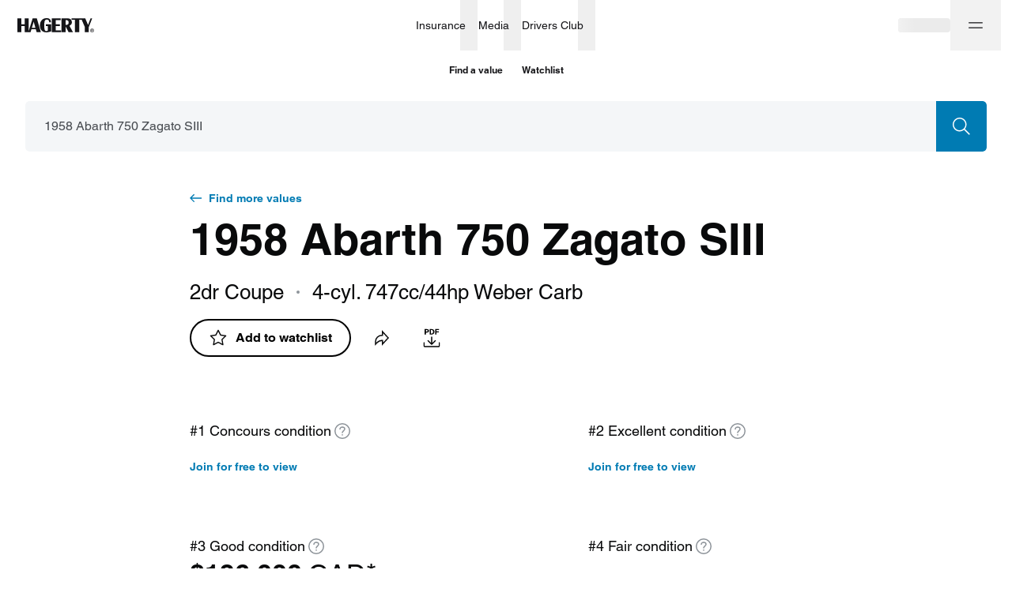

--- FILE ---
content_type: text/html; charset=utf-8
request_url: https://www.hagerty.ca/valuation-tools/abarth/750/1958/1958-abarth-750-zagato_siii
body_size: 35117
content:
<!DOCTYPE html><html lang="en"><head><meta charSet="utf-8"/><meta name="viewport" content="width=device-width"/><link rel="canonical" href="https://www.hagerty.com/valuation-tools/abarth/750/1958/1958-abarth-750-zagato_siii"/><link rel="alternate" href="https://www.hagerty.com/valuation-tools/abarth/750/1958/1958-abarth-750-zagato_siii" hrefLang="en-us"/><link rel="alternate" href="https://www.hagerty.ca/valuation-tools/abarth/750/1958/1958-abarth-750-zagato_siii" hrefLang="en-ca"/><link rel="alternate" href="https://www.hagerty.com/valuation-tools/abarth/750/1958/1958-abarth-750-zagato_siii" hrefLang="x-default"/><title>1958 Abarth 750 Zagato SIII | Hagerty Valuation Tools</title><meta name="description" content="Are you trying to find 1958 Abarth 750 Zagato SIII values? The Hagerty classic car valuation tool® is designed to help you learn how to value your 1958 Abarth 750 Zagato SIII and assess the current state of the classic car market."/><meta property="og:title" content="1958 Abarth 750 Zagato SIII | Hagerty Valuation Tools"/><meta property="og:description" content="Have you seen the latest 1958 Abarth 750 Zagato SIII values?"/><meta property="og:type" content="website"/><meta name="twitter:card" content="summary_large_image"/><meta name="twitter:site" content="@hagerty"/><meta name="twitter:title" content="1958 Abarth 750 Zagato SIII | Hagerty Valuation Tools"/><meta name="twitter:description" content="Have you seen the latest 1958 Abarth 750 Zagato SIII values?"/><meta name="twitter:image" content="https://hagerty-vid-images.imgix.net/Vehicle%20Attributes/1956-1960%20Abarth%20750/1959_Abarth_750_Zagato_SIII_1.jpg"/><meta name="twitter:image:alt" content="1958 Abarth 750 Zagato SIII | Hagerty Valuation Tools"/><meta property="og:image" content="https://hagerty-vid-images.imgix.net/Vehicle%20Attributes/1956-1960%20Abarth%20750/1959_Abarth_750_Zagato_SIII_1.jpg"/><meta name="next-head-count" content="18"/><link rel="stylesheet" type="text/css" href="https://cdn.fonts.net/t/1.css?apiType=css&amp;projectid=f1e5c80b-1356-4803-8d86-213d490d84a5"/><link rel="preload" href="/valuation-tools/_next/static/css/178f16760b7b9194.css" as="style"/><link rel="stylesheet" href="/valuation-tools/_next/static/css/178f16760b7b9194.css" data-n-g=""/><link rel="preload" href="/valuation-tools/_next/static/css/d9a58f7e3cc806a5.css" as="style"/><link rel="stylesheet" href="/valuation-tools/_next/static/css/d9a58f7e3cc806a5.css" data-n-p=""/><link rel="preload" href="/valuation-tools/_next/static/css/68980b67df506c8f.css" as="style"/><link rel="stylesheet" href="/valuation-tools/_next/static/css/68980b67df506c8f.css" data-n-p=""/><link rel="preload" href="/valuation-tools/_next/static/css/58250376ffa42e4a.css" as="style"/><link rel="stylesheet" href="/valuation-tools/_next/static/css/58250376ffa42e4a.css" data-n-p=""/><link rel="preload" href="/valuation-tools/_next/static/css/93fcd11aa9e47f94.css" as="style"/><link rel="stylesheet" href="/valuation-tools/_next/static/css/93fcd11aa9e47f94.css" data-n-p=""/><link rel="preload" href="/valuation-tools/_next/static/css/9936965d12c4cc8e.css" as="style"/><link rel="stylesheet" href="/valuation-tools/_next/static/css/9936965d12c4cc8e.css" data-n-p=""/><noscript data-n-css=""></noscript><script defer="" nomodule="" src="/valuation-tools/_next/static/chunks/polyfills-c67a75d1b6f99dc8.js"></script><script src="https://tags.tiqcdn.com/utag/hagerty/main/prod/utag.sync.js" defer="" data-nscript="beforeInteractive"></script><script src="/valuation-tools/_next/static/chunks/webpack-ccd5b4f2809a98bc.js" defer=""></script><script src="/valuation-tools/_next/static/chunks/framework-79bce4a3a540b080.js" defer=""></script><script src="/valuation-tools/_next/static/chunks/main-6bde6823a9913ad9.js" defer=""></script><script src="/valuation-tools/_next/static/chunks/pages/_app-89b3e51d56ac56aa.js" defer=""></script><script src="/valuation-tools/_next/static/chunks/4500-7dbe891633cce1ae.js" defer=""></script><script src="/valuation-tools/_next/static/chunks/5237-a8bf0b37a89a73f2.js" defer=""></script><script src="/valuation-tools/_next/static/chunks/6848-7e653cd902faf937.js" defer=""></script><script src="/valuation-tools/_next/static/chunks/7594-371741dc43160ffc.js" defer=""></script><script src="/valuation-tools/_next/static/chunks/6008-49026292f8af1ede.js" defer=""></script><script src="/valuation-tools/_next/static/chunks/7739-588823db4ab3d075.js" defer=""></script><script src="/valuation-tools/_next/static/chunks/3253-3330d04032b67966.js" defer=""></script><script src="/valuation-tools/_next/static/chunks/5546-cdda2742252ad5d1.js" defer=""></script><script src="/valuation-tools/_next/static/chunks/9957-d0133b55e52d3c6b.js" defer=""></script><script src="/valuation-tools/_next/static/chunks/9935-3baf346bb1dea7d5.js" defer=""></script><script src="/valuation-tools/_next/static/chunks/4802-1a07de9a42ffb286.js" defer=""></script><script src="/valuation-tools/_next/static/chunks/8807-4c5cfc8026be550d.js" defer=""></script><script src="/valuation-tools/_next/static/chunks/1006-69dcf7b28169fb43.js" defer=""></script><script src="/valuation-tools/_next/static/chunks/3267-338447117eae262e.js" defer=""></script><script src="/valuation-tools/_next/static/chunks/3310-e99f963e1a161178.js" defer=""></script><script src="/valuation-tools/_next/static/chunks/981-0e585bbdf6cc30bf.js" defer=""></script><script src="/valuation-tools/_next/static/chunks/8872-ea4ec617cebf1d47.js" defer=""></script><script src="/valuation-tools/_next/static/chunks/6762-68a6488ac5ff906c.js" defer=""></script><script src="/valuation-tools/_next/static/chunks/2533-20a637e7c9b74320.js" defer=""></script><script src="/valuation-tools/_next/static/chunks/5251-594152a83a7a5cb7.js" defer=""></script><script src="/valuation-tools/_next/static/chunks/2544-8c4617f8fb39320f.js" defer=""></script><script src="/valuation-tools/_next/static/chunks/8537-d213121a57554aa3.js" defer=""></script><script src="/valuation-tools/_next/static/chunks/7168-b3d305f1ae4b7be2.js" defer=""></script><script src="/valuation-tools/_next/static/chunks/1663-c4d5661cf775ae14.js" defer=""></script><script src="/valuation-tools/_next/static/chunks/pages/%5Bmake%5D/%5Bmodel%5D/%5Byear%5D/%5Bslug%5D-4edca93d0b6e3287.js" defer=""></script><script src="/valuation-tools/_next/static/OTzhzDSnHsrb0lwpgPyX3/_buildManifest.js" defer=""></script><script src="/valuation-tools/_next/static/OTzhzDSnHsrb0lwpgPyX3/_ssgManifest.js" defer=""></script></head><body><div id="__next" data-reactroot=""><div id="layout" class="Layout_layout__vMu_3"><nav class="hg-primarynav globalNavigation_navigation__xDBv7" aria-label="Global Navigation" style="--primarynav-max-width:1440px" data-testid="hg-primarynav"><div class="hg-primarynav__content"><div class="hg-primarynav__item hg-primarynav__menuback"><button class="hg-primarynav__menuback-button" aria-label="Main menu" type="button"><span class="hg-primarynav__chevron-icon"><svg xmlns="http://www.w3.org/2000/svg" width="24" height="24" fill="none" viewBox="0 0 24 24"><path fill="currentColor" fill-rule="evenodd" d="M15.53 5.47a.75.75 0 010 1.06L10.06 12l5.47 5.47a.75.75 0 11-1.06 1.06l-6-6a.75.75 0 010-1.06l6-6a.75.75 0 011.06 0z"></path></svg></span></button></div><ul class="hg-primarynav__list" id="hg-primarynav__list"><li class="hg-primarynav__item hg-primarynav__item--hagerty"><a href="/" aria-label="Hagerty" class="hg-primarynav__link hg-primarynav__link--hagerty"><span class="hg-primarynav__image--regular hg-primarynav__link-image"><svg width="97" height="19" viewBox="0 0 97 19" fill="none" xmlns="http://www.w3.org/2000/svg" data-testid="hagerty-logo"><path fill-rule="evenodd" clip-rule="evenodd" d="M94.0636 15.3123H94.4467C94.7687 15.3123 95.125 15.2918 95.125 14.9063C95.125 14.5212 94.7687 14.501 94.4467 14.5068H94.0636V15.3123ZM93.5388 14.0613H94.641C95.3269 14.0613 95.6497 14.3725 95.6497 14.9268C95.6497 15.4273 95.3539 15.6708 94.9638 15.7188L95.7093 16.9349H95.1584L94.4467 15.7582H94.0636V16.9349H93.5388V14.0613ZM94.5002 17.5848C95.6358 17.5848 96.5572 16.6582 96.5572 15.5155C96.5572 14.3725 95.6358 13.4459 94.5002 13.4459C93.3645 13.4459 92.444 14.3725 92.444 15.5155C92.444 16.6582 93.3645 17.5848 94.5002 17.5848ZM94.5002 13C95.8778 13 97 14.1291 97 15.5155C97 16.9012 95.8778 18.0307 94.5002 18.0307C93.1222 18.0307 92 16.9012 92 15.5155C92 14.1291 93.1222 13 94.5002 13Z" fill="currentColor"></path><path fill-rule="evenodd" clip-rule="evenodd" d="M94.5688 0.272014L90.3263 11.237V17.6532H85.286V11.237L81.3436 2.0171H78.1273V17.6532H72.7788V2.0171H68.4864V0.272014H85.8327L89.3709 8.65113L92.5551 0.272014H94.5688ZM61.9321 8.49141H60.9147V2.50629H61.9321C63.8426 2.50629 64.7964 3.50404 64.7964 5.4993C64.7964 7.49366 63.8426 8.49141 61.9321 8.49141ZM68.9327 5.35576C68.9687 3.98161 68.3854 2.39784 67.3774 1.50125C66.5052 0.725659 65.2922 0.272014 63.3456 0.272014H55.8709V17.6532H60.9147V10.3727L64.7729 17.6532H70.2478L65.8228 9.70424C68.3004 8.27563 68.888 7.02475 68.9327 5.35576ZM48.5809 15.4791H55.2675V17.6796H43.5368V0.298444H54.8059V2.49991H48.5809V7.75887H53.8127V9.96012H48.5809V15.4791ZM36.0955 7.83794H42.6263V16.7837C42.6263 16.7837 42.3362 16.8332 41.8172 17.0086C41.2795 17.19 41.2148 17.2146 40.5643 17.385C40.5643 17.385 38.2188 17.9735 36.6555 17.9735C34.0827 17.9735 32.0856 17.2016 30.6636 15.6618C29.2429 14.1197 28.5318 11.949 28.5318 9.14829C28.5318 6.42323 29.2849 4.21743 30.7928 2.53227C32.2968 0.848241 34.2711 0.082444 36.7063 0.00520345C39.6257 -0.0861636 42.3848 1.00067 42.475 5.25368L40.2088 5.28353L40.1439 4.47786C39.8347 2.69358 39.0151 1.72523 37.2862 1.7913C35.9013 1.84394 35.1431 2.30784 34.7079 3.20123C34.1886 4.26482 34.0068 6.31204 34.0068 9.27498C34.0068 12.0431 34.1957 13.9233 34.5748 14.9169C34.9512 15.9113 35.6698 16.4071 36.7321 16.4071C37.9802 16.4071 38.6043 15.709 38.6043 14.3175V10.0385H36.0955V7.83794ZM18.3131 12.1666L20.6337 4.46191L22.7789 12.1666H18.3131ZM19.2757 0.298444L14.1995 16.6764V0.298444H9.15722V7.74543H5.04319V0.298444H0V17.6796H5.04319V9.94804H9.15722V17.6796H16.6336L17.7952 13.9108H23.2754L24.3529 17.6796H29.6606L24.5937 0.298444H19.2757Z" fill="currentColor"></path></svg></span><span class="hg-primarynav__image--compact hg-primarynav__link-image"><svg width="30" height="26" viewBox="0 0 30 26" fill="none" xmlns="http://www.w3.org/2000/svg" data-testid="hagerty-logo-compact"><path fill-rule="evenodd" clip-rule="evenodd" d="M29.6875 0.5L20.1519 25.5H12.0288L21.5644 0.5H29.6875Z" fill="currentColor"></path><path fill-rule="evenodd" clip-rule="evenodd" d="M17.6588 0.5L8.12313 25.5H0L9.53563 0.5H17.6588Z" fill="currentColor"></path></svg></span><span class="hg-primarynav__link-text">Hagerty</span></a><a class="hg-primarynav__wordmark" href="/valuation-tools">Valuation tools</a></li><li class="hg-primarynav__item hg-primarynav__menu"><div class="hg-primarynav__flyout" data-topnav-flyout="menu"><div class="hg-primarynav__menu-list" style="--primarynav-flyout-item-total:5"><h2 class="hg-primarynav__menu-header">Services</h2><div class="hg-primarynav__item hg-primarynav__item--insurance hg-primarynav__item-menu hg-primarynav__item-submenu" style="--primarynav-flyout-item-number:0"><ul class="hg-primarynav__submenu-trigger-group"><li class="hg-primarynav__submenu-trigger-item"><a href="/insurance" class="hg-primarynav__link hg-primarynav__submenu-trigger-link hg-primarynav__link--insurance"><span class="hg-primarynav__link-text-container">Insurance</span></a></li><li class="hg-primarynav__submenu-trigger-item"><button id="primarynav__menubutton-link--insurance" class="hg-primarynav__submenu-trigger-button" aria-controls="primarynav__submenu-link--insurance" aria-expanded="false" aria-label="insurance menu" type="button"><span class="hg-primarynav__image--regular hg-primarynav__submenu-button-icon"><svg xmlns="http://www.w3.org/2000/svg" width="12" height="12" fill="none" viewBox="0 0 24 24"><path fill="currentColor" fill-rule="evenodd" d="M5.47 8.47a.75.75 0 011.06 0L12 13.94l5.47-5.47a.75.75 0 111.06 1.06l-6 6a.75.75 0 01-1.06 0l-6-6a.75.75 0 010-1.06z"></path></svg></span><span class="hg-primarynav__image--compact hg-primarynav__submenu-button-icon"><svg xmlns="http://www.w3.org/2000/svg" width="24" height="24" fill="none" viewBox="0 0 24 24"><path fill="currentColor" fill-rule="evenodd" d="M8.47 5.47a.75.75 0 011.06 0l6 6a.75.75 0 010 1.06l-6 6a.75.75 0 01-1.06-1.06L13.94 12 8.47 6.53a.75.75 0 010-1.06z"></path></svg></span></button></li></ul><div id="hg-primarynav-submenu-link-insurance-submenu" data-testid="hg-primarynav-submenu-link-insurance-submenu" class="hg-primarynav__flyout hg-primarynav__submenu" style="--primarynav-flyout-rate:0ms;--primarynav-flyout-height:nullpx;--primarynav-scrollbar-width:0px"><div class="hg-primarynav__flyout-scroll-container"><div class="hg-primarynav__submenu-product-header">Insurance</div><div class="hg-primarynav__flyout-content hg-primarynav__submenu-content" style="--primarynav-flyout-elevated-group-count:1;--primarynav-flyout-group-count:5;--primarynav-flyout-item-total:15"><div class="hg-primarynav__submenu-group hg-primarynav__submenu-group--elevated" style="--primarynav-flyout-group-number:0"><h2 id="7Gr8SKs3AJqTxVVdETHVWg" class="hg-primarynav__submenu-header">Start here</h2><ul class="hg-primarynav__submenu-list" aria-labelledby="7Gr8SKs3AJqTxVVdETHVWg"><li class="hg-primarynav__submenu-list-item--elevated" style="--primarynav-flyout-item-number:0"><a href="/apps/-/quotemyclassic-ca" class="hg-primarynav__submenu-link">Get a quote<span class="hg-primarynav__desktop-link-chevron"><svg xmlns="http://www.w3.org/2000/svg" width="24" height="24" fill="none" viewBox="0 0 24 24"><path fill="currentColor" fill-rule="evenodd" d="M11.47 4.47a.75.75 0 011.06 0l7 7a.75.75 0 010 1.06l-7 7a.75.75 0 11-1.06-1.06l5.72-5.72H5a.75.75 0 010-1.5h12.19l-5.72-5.72a.75.75 0 010-1.06z"></path></svg></span></a></li><li class="hg-primarynav__submenu-list-item" style="--primarynav-flyout-item-number:1"><a href="/insurance" class="hg-primarynav__submenu-link hg-primarynav__submenu-link--base">Insurance home</a></li></ul></div><div class="hg-primarynav__submenu-group" style="--primarynav-flyout-group-number:1"><h2 id="V6CgYpGDNn7jQ5o6KmsDq" class="hg-primarynav__submenu-header">Insurance Products</h2><ul class="hg-primarynav__submenu-list" aria-labelledby="V6CgYpGDNn7jQ5o6KmsDq"><li class="hg-primarynav__submenu-list-item" style="--primarynav-flyout-item-number:0"><a href="/insurance/classic-car-insurance" class="hg-primarynav__submenu-link hg-primarynav__submenu-link--base">Collector &amp; classic cars</a></li><li class="hg-primarynav__submenu-list-item" style="--primarynav-flyout-item-number:1"><a href="/insurance/classic-car-insurance/does-my-vehicle-qualify/newer-vehicles" class="hg-primarynav__submenu-link hg-primarynav__submenu-link--base">1980 &amp; newer collectors</a></li><li class="hg-primarynav__submenu-list-item" style="--primarynav-flyout-item-number:2"><a href="/insurance/classic-car-insurance/does-my-vehicle-qualify/trucks-and-other-utility-vehicles" class="hg-primarynav__submenu-link hg-primarynav__submenu-link--base">Collector trucks &amp; SUVs</a></li><li class="hg-primarynav__submenu-list-item" style="--primarynav-flyout-item-number:3"><a href="/insurance/classic-boat-insurance" class="hg-primarynav__submenu-link hg-primarynav__submenu-link--base">Boats &amp; yachts</a></li></ul></div><div class="hg-primarynav__submenu-group" style="--primarynav-flyout-group-number:2"><h2 id="76kAxnNteO8qTTArFRFsl7" class="hg-primarynav__submenu-header">More from Insurance</h2><ul class="hg-primarynav__submenu-list" aria-labelledby="76kAxnNteO8qTTArFRFsl7"><li class="hg-primarynav__submenu-list-item" style="--primarynav-flyout-item-number:0"><a href="/insurance/classic-car-insurance/additional-coverages" class="hg-primarynav__submenu-link hg-primarynav__submenu-link--base">Additional coverages</a></li><li class="hg-primarynav__submenu-list-item" style="--primarynav-flyout-item-number:1"><a href="/insurance/private-client" class="hg-primarynav__submenu-link hg-primarynav__submenu-link--base">Private Client</a></li><li class="hg-primarynav__submenu-list-item" style="--primarynav-flyout-item-number:2"><a href="/insurance/classic-car-insurance/does-my-vehicle-qualify" class="hg-primarynav__submenu-link hg-primarynav__submenu-link--base">What vehicles qualify?</a></li><li class="hg-primarynav__submenu-list-item" style="--primarynav-flyout-item-number:3"><a href="/insurance/locate" class="hg-primarynav__submenu-link hg-primarynav__submenu-link--base">Find a local broker</a></li></ul></div><div class="hg-primarynav__submenu-group" style="--primarynav-flyout-group-number:3"><h2 id="4pidIHCc8gyObVZsIkttcc" class="hg-primarynav__submenu-header">Policyholders</h2><ul class="hg-primarynav__submenu-list" aria-labelledby="4pidIHCc8gyObVZsIkttcc"><li class="hg-primarynav__submenu-list-item" style="--primarynav-flyout-item-number:0"><a href="/Authenticate/Minimal?purpose=PayBill" class="hg-primarynav__submenu-link hg-primarynav__submenu-link--base">Pay my bill</a></li><li class="hg-primarynav__submenu-list-item" style="--primarynav-flyout-item-number:1"><a href="/Authenticate/Minimal?purpose=RetrieveIDCards" class="hg-primarynav__submenu-link hg-primarynav__submenu-link--base">View liability cards</a></li><li class="hg-primarynav__submenu-list-item" style="--primarynav-flyout-item-number:2"><a href="/Authenticate/Minimal?purpose=PolicySummary" class="hg-primarynav__submenu-link hg-primarynav__submenu-link--base">View statements</a></li><li class="hg-primarynav__submenu-list-item" style="--primarynav-flyout-item-number:3"><a href="/apps/-/account-ca" class="hg-primarynav__submenu-link hg-primarynav__submenu-link--base">Manage policy</a></li></ul></div><div class="hg-primarynav__submenu-group" style="--primarynav-flyout-group-number:4"><h2 id="3gBqOhazVopwEWk6kbWwo8" class="hg-primarynav__submenu-header">Claims</h2><ul class="hg-primarynav__submenu-list" aria-labelledby="3gBqOhazVopwEWk6kbWwo8"><li class="hg-primarynav__submenu-list-item" style="--primarynav-flyout-item-number:0"><a href="/claim/claim_main.aspx" class="hg-primarynav__submenu-link hg-primarynav__submenu-link--base">File an auto claim</a></li><li class="hg-primarynav__submenu-list-item" style="--primarynav-flyout-item-number:1"><a href="/insurance/frequently-asked-questions/claims" class="hg-primarynav__submenu-link hg-primarynav__submenu-link--base">Claims FAQ</a></li></ul></div></div></div></div></div><div class="hg-primarynav__item hg-primarynav__item--media hg-primarynav__item-menu hg-primarynav__item-submenu" style="--primarynav-flyout-item-number:0"><ul class="hg-primarynav__submenu-trigger-group"><li class="hg-primarynav__submenu-trigger-item"><a href="https://www.hagerty.com/media" class="hg-primarynav__link hg-primarynav__submenu-trigger-link hg-primarynav__link--media"><span class="hg-primarynav__link-text-container">Media</span></a></li><li class="hg-primarynav__submenu-trigger-item"><button id="primarynav__menubutton-link--media" class="hg-primarynav__submenu-trigger-button" aria-controls="primarynav__submenu-link--media" aria-expanded="false" aria-label="media menu" type="button"><span class="hg-primarynav__image--regular hg-primarynav__submenu-button-icon"><svg xmlns="http://www.w3.org/2000/svg" width="12" height="12" fill="none" viewBox="0 0 24 24"><path fill="currentColor" fill-rule="evenodd" d="M5.47 8.47a.75.75 0 011.06 0L12 13.94l5.47-5.47a.75.75 0 111.06 1.06l-6 6a.75.75 0 01-1.06 0l-6-6a.75.75 0 010-1.06z"></path></svg></span><span class="hg-primarynav__image--compact hg-primarynav__submenu-button-icon"><svg xmlns="http://www.w3.org/2000/svg" width="24" height="24" fill="none" viewBox="0 0 24 24"><path fill="currentColor" fill-rule="evenodd" d="M8.47 5.47a.75.75 0 011.06 0l6 6a.75.75 0 010 1.06l-6 6a.75.75 0 01-1.06-1.06L13.94 12 8.47 6.53a.75.75 0 010-1.06z"></path></svg></span></button></li></ul><div id="hg-primarynav-submenu-link-media-submenu" data-testid="hg-primarynav-submenu-link-media-submenu" class="hg-primarynav__flyout hg-primarynav__submenu" style="--primarynav-flyout-rate:0ms;--primarynav-flyout-height:nullpx;--primarynav-scrollbar-width:0px"><div class="hg-primarynav__flyout-scroll-container"><div class="hg-primarynav__submenu-product-header">Media</div><div class="hg-primarynav__flyout-content hg-primarynav__submenu-content" style="--primarynav-flyout-elevated-group-count:1;--primarynav-flyout-group-count:5;--primarynav-flyout-item-total:37"><div class="hg-primarynav__submenu-group hg-primarynav__submenu-group--elevated" style="--primarynav-flyout-group-number:0"><h2 id="2mNrmQY7nvkjT6FtmwYRnd" class="hg-primarynav__submenu-header">Explore</h2><ul class="hg-primarynav__submenu-list" aria-labelledby="2mNrmQY7nvkjT6FtmwYRnd"><li class="hg-primarynav__submenu-list-item--elevated" style="--primarynav-flyout-item-number:0"><a href="https://www.hagerty.com/media/all-articles" class="hg-primarynav__submenu-link">Stories<span class="hg-primarynav__desktop-link-chevron"><svg xmlns="http://www.w3.org/2000/svg" width="24" height="24" fill="none" viewBox="0 0 24 24"><path fill="currentColor" fill-rule="evenodd" d="M11.47 4.47a.75.75 0 011.06 0l7 7a.75.75 0 010 1.06l-7 7a.75.75 0 11-1.06-1.06l5.72-5.72H5a.75.75 0 010-1.5h12.19l-5.72-5.72a.75.75 0 010-1.06z"></path></svg></span></a></li><li class="hg-primarynav__submenu-list-item--elevated" style="--primarynav-flyout-item-number:1"><a href="https://www.hagerty.com/media/videos" class="hg-primarynav__submenu-link">Videos<span class="hg-primarynav__desktop-link-chevron"><svg xmlns="http://www.w3.org/2000/svg" width="24" height="24" fill="none" viewBox="0 0 24 24"><path fill="currentColor" fill-rule="evenodd" d="M11.47 4.47a.75.75 0 011.06 0l7 7a.75.75 0 010 1.06l-7 7a.75.75 0 11-1.06-1.06l5.72-5.72H5a.75.75 0 010-1.5h12.19l-5.72-5.72a.75.75 0 010-1.06z"></path></svg></span></a></li><li class="hg-primarynav__submenu-list-item" style="--primarynav-flyout-item-number:2"><a href="https://www.hagerty.com/media" class="hg-primarynav__submenu-link hg-primarynav__submenu-link--base">Media home</a></li><li class="hg-primarynav__submenu-list-item" style="--primarynav-flyout-item-number:3"><a href="https://www.hagerty.com/media/search" class="hg-primarynav__submenu-link hg-primarynav__submenu-link--base">Search</a></li></ul></div><div class="hg-primarynav__submenu-group" style="--primarynav-flyout-group-number:1"><h2 id="6rbU9SGPKEJFtAYqM7UQJf" class="hg-primarynav__submenu-header">Hagerty Originals</h2><ul class="hg-primarynav__submenu-list" aria-labelledby="6rbU9SGPKEJFtAYqM7UQJf"><li class="hg-primarynav__submenu-list-item" style="--primarynav-flyout-item-number:0"><a href="https://www.hagerty.com/media/series/icons" class="hg-primarynav__submenu-link hg-primarynav__submenu-link--base">ICONS w/ Jason Cammisa</a></li><li class="hg-primarynav__submenu-list-item" style="--primarynav-flyout-item-number:1"><a href="https://www.hagerty.com/media/series/revelations" class="hg-primarynav__submenu-link hg-primarynav__submenu-link--base">Revelations w/ Jason Cammisa</a></li><li class="hg-primarynav__submenu-list-item" style="--primarynav-flyout-item-number:2"><a href="https://www.hagerty.com/media/series/drag-race-replay" class="hg-primarynav__submenu-link hg-primarynav__submenu-link--base">Ultimate Drag Race Replay</a></li><li class="hg-primarynav__submenu-list-item" style="--primarynav-flyout-item-number:3"><a href="https://www.hagerty.com/media/series/barn-find-hunter" class="hg-primarynav__submenu-link hg-primarynav__submenu-link--base">Barn Find Hunter</a></li><li class="hg-primarynav__submenu-list-item" style="--primarynav-flyout-item-number:4"><a href="https://www.hagerty.com/media/series/drivers-seat" class="hg-primarynav__submenu-link hg-primarynav__submenu-link--base">The Driver&#x27;s Seat w/ Henry Catchpole</a></li><li class="hg-primarynav__submenu-list-item" style="--primarynav-flyout-item-number:5"><a href="https://www.hagerty.com/media/series/capturing-car-culture" class="hg-primarynav__submenu-link hg-primarynav__submenu-link--base">Capturing Car Culture w/ Larry Chen</a></li><li class="hg-primarynav__submenu-list-item" style="--primarynav-flyout-item-number:6"><a href="https://www.hagerty.com/media/series/redline-rebuild" class="hg-primarynav__submenu-link hg-primarynav__submenu-link--base">Redline/Redline Rebuild</a></li><li class="hg-primarynav__submenu-list-item" style="--primarynav-flyout-item-number:7"><a href="https://www.hagerty.com/media/series/will-it-run" class="hg-primarynav__submenu-link hg-primarynav__submenu-link--base">Will It Run?</a></li></ul></div><div class="hg-primarynav__submenu-group" style="--primarynav-flyout-group-number:2"><h2 id="7hVP8ghC1yKyVJtKKlRqow" class="hg-primarynav__submenu-header">Categories</h2><ul class="hg-primarynav__submenu-list" aria-labelledby="7hVP8ghC1yKyVJtKKlRqow"><li class="hg-primarynav__submenu-list-item" style="--primarynav-flyout-item-number:0"><a href="https://www.hagerty.com/media/category/buying-and-selling/auctions" class="hg-primarynav__submenu-link hg-primarynav__submenu-link--base">Auctions</a></li><li class="hg-primarynav__submenu-list-item" style="--primarynav-flyout-item-number:1"><a href="https://www.hagerty.com/media/category/automotive-history" class="hg-primarynav__submenu-link hg-primarynav__submenu-link--base">Automotive history</a></li><li class="hg-primarynav__submenu-list-item" style="--primarynav-flyout-item-number:2"><a href="https://www.hagerty.com/media/category/car-profiles" class="hg-primarynav__submenu-link hg-primarynav__submenu-link--base">Car Profiles</a></li><li class="hg-primarynav__submenu-list-item" style="--primarynav-flyout-item-number:3"><a href="https://www.hagerty.com/media/category/design" class="hg-primarynav__submenu-link hg-primarynav__submenu-link--base">Design</a></li><li class="hg-primarynav__submenu-list-item" style="--primarynav-flyout-item-number:4"><a href="https://www.hagerty.com/media/category/events" class="hg-primarynav__submenu-link hg-primarynav__submenu-link--base">Events</a></li><li class="hg-primarynav__submenu-list-item" style="--primarynav-flyout-item-number:5"><a href="https://www.hagerty.com/media/category/great-reads" class="hg-primarynav__submenu-link hg-primarynav__submenu-link--base">Great Reads</a></li><li class="hg-primarynav__submenu-list-item" style="--primarynav-flyout-item-number:6"><a href="https://www.hagerty.com/media/category/market-trends/hagerty-insider" class="hg-primarynav__submenu-link hg-primarynav__submenu-link--base">Hagerty Insider</a></li><li class="hg-primarynav__submenu-list-item" style="--primarynav-flyout-item-number:7"><a href="https://www.hagerty.com/media/category/maintenance-and-tech" class="hg-primarynav__submenu-link hg-primarynav__submenu-link--base">Maintenance and Tech</a></li><li class="hg-primarynav__submenu-list-item" style="--primarynav-flyout-item-number:8"><a href="https://www.hagerty.com/media/category/hagerty-marketplace" class="hg-primarynav__submenu-link hg-primarynav__submenu-link--base">Marketplace</a></li><li class="hg-primarynav__submenu-list-item" style="--primarynav-flyout-item-number:9"><a href="https://www.hagerty.com/media/category/member-stories" class="hg-primarynav__submenu-link hg-primarynav__submenu-link--base">Member Stories</a></li><li class="hg-primarynav__submenu-list-item" style="--primarynav-flyout-item-number:10"><a href="https://www.hagerty.com/media/category/motorcycles" class="hg-primarynav__submenu-link hg-primarynav__submenu-link--base">Motorcycles</a></li><li class="hg-primarynav__submenu-list-item" style="--primarynav-flyout-item-number:11"><a href="https://www.hagerty.com/media/category/new-car-reviews" class="hg-primarynav__submenu-link hg-primarynav__submenu-link--base">New Car Reviews</a></li><li class="hg-primarynav__submenu-list-item" style="--primarynav-flyout-item-number:12"><a href="https://www.hagerty.com/media/category/news" class="hg-primarynav__submenu-link hg-primarynav__submenu-link--base">News</a></li><li class="hg-primarynav__submenu-list-item" style="--primarynav-flyout-item-number:13"><a href="https://www.hagerty.com/media/category/opinion" class="hg-primarynav__submenu-link hg-primarynav__submenu-link--base">Opinion</a></li><li class="hg-primarynav__submenu-list-item" style="--primarynav-flyout-item-number:14"><a href="https://www.hagerty.com/media/category/people" class="hg-primarynav__submenu-link hg-primarynav__submenu-link--base">People</a></li></ul></div><div class="hg-primarynav__submenu-group" style="--primarynav-flyout-group-number:3"><h2 id="7hMd7PUukBbb0vXhX0Jtwq" class="hg-primarynav__submenu-header">Popular vehicles</h2><ul class="hg-primarynav__submenu-list" aria-labelledby="7hMd7PUukBbb0vXhX0Jtwq"><li class="hg-primarynav__submenu-list-item" style="--primarynav-flyout-item-number:0"><a href="https://www.hagerty.com/media/tags/camaro" class="hg-primarynav__submenu-link hg-primarynav__submenu-link--base">Camaro</a></li><li class="hg-primarynav__submenu-list-item" style="--primarynav-flyout-item-number:1"><a href="https://www.hagerty.com/media/tags/corvette" class="hg-primarynav__submenu-link hg-primarynav__submenu-link--base">Corvette</a></li><li class="hg-primarynav__submenu-list-item" style="--primarynav-flyout-item-number:2"><a href="https://www.hagerty.com/media/tags/mopar" class="hg-primarynav__submenu-link hg-primarynav__submenu-link--base">Mopar</a></li><li class="hg-primarynav__submenu-list-item" style="--primarynav-flyout-item-number:3"><a href="https://www.hagerty.com/media/tags/muscle-cars" class="hg-primarynav__submenu-link hg-primarynav__submenu-link--base">Muscle Cars</a></li><li class="hg-primarynav__submenu-list-item" style="--primarynav-flyout-item-number:4"><a href="https://www.hagerty.com/media/tags/mustang" class="hg-primarynav__submenu-link hg-primarynav__submenu-link--base">Mustang</a></li><li class="hg-primarynav__submenu-list-item" style="--primarynav-flyout-item-number:5"><a href="https://www.hagerty.com/media/tags/porsche" class="hg-primarynav__submenu-link hg-primarynav__submenu-link--base">Porsche</a></li><li class="hg-primarynav__submenu-list-item" style="--primarynav-flyout-item-number:6"><a href="https://www.hagerty.com/media/tags/trucks" class="hg-primarynav__submenu-link hg-primarynav__submenu-link--base">Trucks</a></li></ul></div><div class="hg-primarynav__submenu-group" style="--primarynav-flyout-group-number:4"><h2 id="3axZxcaLhsMOeD7ipEeFj5" class="hg-primarynav__submenu-header">More from Media</h2><ul class="hg-primarynav__submenu-list" aria-labelledby="3axZxcaLhsMOeD7ipEeFj5"><li class="hg-primarynav__submenu-list-item" style="--primarynav-flyout-item-number:0"><a href="https://www.hagerty.com/media/about" class="hg-primarynav__submenu-link hg-primarynav__submenu-link--base">About us</a></li><li class="hg-primarynav__submenu-list-item" style="--primarynav-flyout-item-number:1"><a href="https://www.hagerty.com/media/contact" class="hg-primarynav__submenu-link hg-primarynav__submenu-link--base">Contact us</a></li><li class="hg-primarynav__submenu-list-item" style="--primarynav-flyout-item-number:2"><a href="https://www.hagerty.com/media/magazine" class="hg-primarynav__submenu-link hg-primarynav__submenu-link--base">Drivers Club magazine</a></li><li class="hg-primarynav__submenu-list-item" style="--primarynav-flyout-item-number:3"><a href="https://www.hagerty.com/media/newsletter" class="hg-primarynav__submenu-link hg-primarynav__submenu-link--base">Newsletters</a></li><li class="hg-primarynav__submenu-list-item" style="--primarynav-flyout-item-number:4"><a href="https://www.hagerty.com/media/partnerships" class="hg-primarynav__submenu-link hg-primarynav__submenu-link--base">Partnerships</a></li></ul></div></div></div></div></div><div class="hg-primarynav__item hg-primarynav__item--drivers-club hg-primarynav__item-menu hg-primarynav__item-submenu" style="--primarynav-flyout-item-number:0"><ul class="hg-primarynav__submenu-trigger-group"><li class="hg-primarynav__submenu-trigger-item"><a href="/drivers-club" class="hg-primarynav__link hg-primarynav__submenu-trigger-link hg-primarynav__link--drivers-club"><span class="hg-primarynav__link-text-container">Drivers Club</span></a></li><li class="hg-primarynav__submenu-trigger-item"><button id="primarynav__menubutton-link--drivers-club" class="hg-primarynav__submenu-trigger-button" aria-controls="primarynav__submenu-link--drivers-club" aria-expanded="false" aria-label="drivers-club menu" type="button"><span class="hg-primarynav__image--regular hg-primarynav__submenu-button-icon"><svg xmlns="http://www.w3.org/2000/svg" width="12" height="12" fill="none" viewBox="0 0 24 24"><path fill="currentColor" fill-rule="evenodd" d="M5.47 8.47a.75.75 0 011.06 0L12 13.94l5.47-5.47a.75.75 0 111.06 1.06l-6 6a.75.75 0 01-1.06 0l-6-6a.75.75 0 010-1.06z"></path></svg></span><span class="hg-primarynav__image--compact hg-primarynav__submenu-button-icon"><svg xmlns="http://www.w3.org/2000/svg" width="24" height="24" fill="none" viewBox="0 0 24 24"><path fill="currentColor" fill-rule="evenodd" d="M8.47 5.47a.75.75 0 011.06 0l6 6a.75.75 0 010 1.06l-6 6a.75.75 0 01-1.06-1.06L13.94 12 8.47 6.53a.75.75 0 010-1.06z"></path></svg></span></button></li></ul><div id="hg-primarynav-submenu-link-drivers-club-submenu" data-testid="hg-primarynav-submenu-link-drivers-club-submenu" class="hg-primarynav__flyout hg-primarynav__submenu" style="--primarynav-flyout-rate:0ms;--primarynav-flyout-height:nullpx;--primarynav-scrollbar-width:0px"><div class="hg-primarynav__flyout-scroll-container"><div class="hg-primarynav__submenu-product-header">Drivers Club</div><div class="hg-primarynav__flyout-content hg-primarynav__submenu-content" style="--primarynav-flyout-elevated-group-count:1;--primarynav-flyout-group-count:3;--primarynav-flyout-item-total:7"><div class="hg-primarynav__submenu-group hg-primarynav__submenu-group--elevated" style="--primarynav-flyout-group-number:0"><h2 id="2S4MVgjJhKaL3YS8VQIF7Q" class="hg-primarynav__submenu-header">Membership</h2><ul class="hg-primarynav__submenu-list" aria-labelledby="2S4MVgjJhKaL3YS8VQIF7Q"><li class="hg-primarynav__submenu-list-item--elevated" style="--primarynav-flyout-item-number:0"><a href="/apps/-/quotemyclassic-ca" class="hg-primarynav__submenu-link">Get a quote<span class="hg-primarynav__desktop-link-chevron"><svg xmlns="http://www.w3.org/2000/svg" width="24" height="24" fill="none" viewBox="0 0 24 24"><path fill="currentColor" fill-rule="evenodd" d="M11.47 4.47a.75.75 0 011.06 0l7 7a.75.75 0 010 1.06l-7 7a.75.75 0 11-1.06-1.06l5.72-5.72H5a.75.75 0 010-1.5h12.19l-5.72-5.72a.75.75 0 010-1.06z"></path></svg></span></a></li><li class="hg-primarynav__submenu-list-item--elevated" style="--primarynav-flyout-item-number:1"><a href="/valuation-tools" class="hg-primarynav__submenu-link">Valuation tools<span class="hg-primarynav__desktop-link-chevron"><svg xmlns="http://www.w3.org/2000/svg" width="24" height="24" fill="none" viewBox="0 0 24 24"><path fill="currentColor" fill-rule="evenodd" d="M11.47 4.47a.75.75 0 011.06 0l7 7a.75.75 0 010 1.06l-7 7a.75.75 0 11-1.06-1.06l5.72-5.72H5a.75.75 0 010-1.5h12.19l-5.72-5.72a.75.75 0 010-1.06z"></path></svg></span></a></li><li class="hg-primarynav__submenu-list-item" style="--primarynav-flyout-item-number:2"><a href="/drivers-club" class="hg-primarynav__submenu-link hg-primarynav__submenu-link--base">Drivers Club home</a></li></ul></div><div class="hg-primarynav__submenu-group" style="--primarynav-flyout-group-number:1"><h2 id="2yCw5IwVnb5xJMBzXSbHMt" class="hg-primarynav__submenu-header">Explore</h2><ul class="hg-primarynav__submenu-list" aria-labelledby="2yCw5IwVnb5xJMBzXSbHMt"><li class="hg-primarynav__submenu-list-item" style="--primarynav-flyout-item-number:0"><a href="/drivers-club/partner-offers" class="hg-primarynav__submenu-link hg-primarynav__submenu-link--base">Partner offers</a></li><li class="hg-primarynav__submenu-list-item" style="--primarynav-flyout-item-number:1"><a href="https://www.hagerty.com/media/magazine" class="hg-primarynav__submenu-link hg-primarynav__submenu-link--base">Magazine</a></li><li class="hg-primarynav__submenu-list-item" style="--primarynav-flyout-item-number:2"><a href="/drivers-club/events" class="hg-primarynav__submenu-link hg-primarynav__submenu-link--base">Exclusive events</a></li><li class="hg-primarynav__submenu-list-item" style="--primarynav-flyout-item-number:3"><a href="/drivers-club/marketing/enthusiast-weekends" class="hg-primarynav__submenu-link hg-primarynav__submenu-link--base">Enthusiast Weekends</a></li></ul></div><div class="hg-primarynav__submenu-group" style="--primarynav-flyout-group-number:2"><h2 id="3qCTvIMVWLEIbstZNHPyY6" class="hg-primarynav__submenu-header">Roadside</h2><ul class="hg-primarynav__submenu-list" aria-labelledby="3qCTvIMVWLEIbstZNHPyY6"><li class="hg-primarynav__submenu-list-item" style="--primarynav-flyout-item-number:0"><a href="/drivers-club/roadside" class="hg-primarynav__submenu-link hg-primarynav__submenu-link--base">Roadside services</a></li><li class="hg-primarynav__submenu-list-item" style="--primarynav-flyout-item-number:1"><a href="tel:18669226569" class="hg-primarynav__submenu-link hg-primarynav__submenu-link--base">866-922-6569</a></li></ul></div></div></div></div></div><div class="hg-primarynav__item hg-primarynav__item--valuation hg-primarynav__item-menu hg-primarynav__hide--desktop" style="--primarynav-flyout-item-number:0"><ul class="hg-primarynav__submenu-trigger-group"><li class="hg-primarynav__submenu-trigger-item"><a href="/valuation-tools" class="hg-primarynav__link hg-primarynav__submenu-trigger-link hg-primarynav__link--valuation"><span class="hg-primarynav__link-text-container">Valuation</span></a></li></ul></div><div class="hg-primarynav__item hg-primarynav__item--events hg-primarynav__item-menu hg-primarynav__hide--desktop" style="--primarynav-flyout-item-number:0"><ul class="hg-primarynav__submenu-trigger-group"><li class="hg-primarynav__submenu-trigger-item"><a href="/events" class="hg-primarynav__link hg-primarynav__submenu-trigger-link hg-primarynav__link--events"><span class="hg-primarynav__link-text-container">Events</span></a></li></ul></div><div class="hg-primarynav__quicklinks-menu"><h2 id="quicklinks" class="hg-primarynav__menu-header">Quick links</h2><ul class="hg-primarynav__quicklinks-list" aria-labelledby="quicklinks"><li class="hg-primarynav__quicklinks-list-item"><a href="/Authenticate/Minimal?purpose=PayBill" class="hg-primarynav__quicklinks-link">Pay bill</a></li><li class="hg-primarynav__quicklinks-list-item"><a href="/apps/-/account-ca/" class="hg-primarynav__quicklinks-link">Manage policy</a></li><li class="hg-primarynav__quicklinks-list-item"><a href="/Authenticate/Minimal?purpose=RetrieveIDCards" class="hg-primarynav__quicklinks-link">Get ID cards</a></li><li class="hg-primarynav__quicklinks-list-item"><a href="/drivers-club/roadside" class="hg-primarynav__quicklinks-link">Roadside services</a></li><li class="hg-primarynav__quicklinks-list-item"><a href="/claim/claim_main.aspx" class="hg-primarynav__quicklinks-link">File a claim</a></li></ul></div></div></div></li><li class="hg-primarynav__item hg-primarynav__item--skeleton"><div class="skeleton-content"></div></li><li class="hg-primarynav__item hg-primarynav__item-menu"><div class="hg-primarynav__desktop-item"><button class="hg-primarynav__desktop-item-trigger-button" id="menutrigger-desktop-button" aria-controls="hg-primarynav-desktop-menu" aria-expanded="false" aria-label="Desktop Menu" type="button"><span class="hg-primarynav__desktop-item-trigger-icon"><svg width="30" height="18" viewBox="0 0 30 18" fill="none" xmlns="http://www.w3.org/2000/svg"><path id="desktop-line1" fill-rule="evenodd" clip-rule="evenodd" d="M4 4L26 4V6L4 6V4Z" fill="currentColor"></path><path id="desktop-line2" fill-rule="evenodd" clip-rule="evenodd" d="M4 12L26 12V14L4 14V12Z" fill="currentColor"></path></svg></span></button></div></li></ul><div class="hg-primarynav__menutrigger"><button class="hg-primarynav__menutrigger-button" id="hg-primarynav__menutrigger-button" aria-controls="hg-primarynav__list" aria-label="Menu" type="button"><svg width="30" height="18" viewBox="0 0 30 18" fill="none" xmlns="http://www.w3.org/2000/svg"><path id="mobile-line1" fill-rule="evenodd" clip-rule="evenodd" d="M4 4L26 4V6L4 6V4Z" fill="currentColor"></path><path id="mobile-line2" fill-rule="evenodd" clip-rule="evenodd" d="M4 12L26 12V14L4 14V12Z" fill="currentColor"></path></svg></button></div></div></nav><div class="hg-primarynav__blur" role="none"></div><div class="hg-primarynav__placeholder"></div><div class="globalNavigation_secondaryNav__tJZCd"><nav class="hg-secondarynav" aria-label="Secondary Navigation" data-theme="light" data-testid="hg-secondarynav"><ul class="hg-secondarynav__items"><li class="hg-secondarynav__item"><a id="find-a-value" href="/valuation-tools/" class="hg-secondarynav__link">Find a value</a></li><li class="hg-secondarynav__item"><a id="WATCHLIST_MENU_ID" href="/valuation-tools/watchlist" class="hg-secondarynav__link">Watchlist</a></li></ul></nav></div><main class="Layout_layout__content__uEZ9I"><div class="VehicleDashboardPageTemplate_contentContainer__0gW_S"><div class="VehicleDashboardSearch_stickyWrapper__1yiz6"><div class="VehicleDashboardSearch_stickyElement__f8eQW"><div class="Container_container__9nOg8" data-testid="VehicleDashboardSearch"><div class="Row_row--align-xs-left__UlQRy Row_row--align-l-center__8TGAC Row_rowWithGutter__3S79G"><div class="Col_col-xs-12__JPXuo Col_col-l-8__qQ6sh"><div class="Space_t-xs-8__MNGov Space_t-m-16__bNuOO Space_b-xs-8__TFDNW Space_b-m-16__He359"><div class="dropdown_triggerContainer__npub6 searchBarWithAutocomplete_dropdown__3LbtY" data-testid="SearchBarWithAutocomplete-dropdown-trigger" aria-haspopup="true" aria-expanded="false" role="search" tabindex="0"><form data-testid="SearchBarWithAutocomplete"><div data-testid="SearchBar" class="searchBar_searchBarContainer__Ty_5G searchBarWithAutocomplete_searchBar__N2sUd searchBar_searchBarContainer--filled__qmOa_"><div class="searchBar_inputContainer__RP472"><input data-testid="searchBarInput" class="searchInput searchBar_searchInput__jpAWg" value="1958 Abarth 750 Zagato SIII" placeholder="Search by vehicle or VIN"/><button aria-label="clear" data-testid="clearBtn" class="searchBar_clearBtn__4MdKA Button_btn_variant_close__9Zs6k Button_btn_color_closeClear__WxK4T Button_btn_size_xs_m__1YwmU" type="button"><div class="Button_btn-content__ATtHH"><span class="Button_btn-icon__1SIUU"><svg viewBox="0 0 16 16" class="Icon_icon__3jQrI" focusable="false" role="img" xmlns="http://www.w3.org/2000/svg" data-testid="IconClose"><title>Close</title><path fill-rule="evenodd" clip-rule="evenodd" d="M6.94 8l-4.47 4.47 1.06 1.06L8 9.06l4.47 4.47 1.06-1.06L9.06 8l4.47-4.47-1.06-1.06L8 6.94 3.53 2.47 2.47 3.53 6.94 8z"></path></svg></span></div></button></div><button aria-label="Search" data-testid="searchBtn" class="searchBtn searchBar_searchBtn__TVmEr Button_btn_variant_icon__dG4QL Button_btn_color_primary__0dSo_ Button_btn_size_xs_m__1YwmU" type="button"><div class="Button_btn-content__ATtHH"><span class="Button_btn-icon__1SIUU"><svg viewBox="0 0 48 48" class="Icon_icon__3jQrI" focusable="false" role="img" xmlns="http://www.w3.org/2000/svg" data-testid="Icon"><title>Search</title><path fill-rule="evenodd" clip-rule="evenodd" d="M5 19.5C5 11.492 11.492 5 19.5 5S34 11.492 34 19.5c0 3.92-1.555 7.475-4.081 10.085l-.334.334A14.452 14.452 0 0119.5 34C11.492 34 5 27.508 5 19.5zm25.768 13.39A17.43 17.43 0 0119.5 37C9.835 37 2 29.165 2 19.5S9.835 2 19.5 2 37 9.835 37 19.5a17.43 17.43 0 01-4.11 11.269L45.62 43.5 43.5 45.622 30.768 32.89z"></path></svg></span></div></button></div></form></div></div></div></div></div></div><div class="VehicleDashboardSearch_stickyOffset__AUOvr" aria-hidden="true"></div></div><div class="VehicleDashboardPageTemplate_contentContainer__0gW_S"><div class="Container_container__9nOg8"><div class="Row_rowWithGutter__3S79G"><div class="Col_col-xs-auto__naWYJ Col_col-ml-10__PtcrF Col_offset-ml-2__30SGL"><div id="currentValues"><div class="Space_t-xs-8__MNGov Space_t-m-40__ez4Ba Space_t-ml-32__hgHi3 Space_b-xs-8__TFDNW Space_b-ml-32__okH_B VehicleDashboardTitle_root__yjLgq VehicleDashboardTitle_newBtnGroup__T2AAZ" data-testid="VehicleDashboardTitle"><div class="VehicleDashboardTitle_headerTextContainer__APcvx"><div class="Space_t-xs-8__MNGov Space_t-m-0__5n_Xu Space_b-xs-8__TFDNW Space_b-m-0__Jvkez df"><a aria-label="Find more values" data-testid="VehicleDashboardTitle-BackUrl" class="Button_btn_variant_link__ITf_I Button_btn_color_linkDefault__2LHqh Button_btn_size_xs_xs__lkxSr" href="/valuation-tools/search?q=1958%20Abarth%20750&amp;submodel=Zagato%20SIII"><div class="Button_btn-content__ATtHH"><span class="Button_btn-icon__1SIUU"><svg viewBox="0 0 17 16" class="Icon_icon__3jQrI" focusable="false" aria-hidden="true" xmlns="http://www.w3.org/2000/svg" data-testid="Icon"><path fill-rule="evenodd" clip-rule="evenodd" d="M2.871 8.75h13.19v-1.5H2.87l3.72-3.72-1.06-1.06-5 5L0 8l.53.53 5 5 1.06-1.06-3.719-3.72z"></path></svg></span><span>Find more values</span></div></a></div><div class="Space_t-xs-8__MNGov Space_b-xs-8__TFDNW Space_b-ml-0__VDc_8"><h1 class="Typography_display__YQQEu Typography_display_1__27jwF" data-testid="VehicleDashboardTitle-ymm">1958 Abarth 750 Zagato SIII</h1><div class="Space_t-xs-16__DPjZG VehicleDashboardTitle_underTitle__2S35Q"><p class="VehicleDashboardTitle_underTitleText__wK_d3 Typography_lead__N_ruV Typography_lead_0__DbnAE" data-testid="VehicleDashboardTitle-bodyStyleConfig">2dr Coupe</p><p class="VehicleDashboardTitle_underTitleText__wK_d3 Typography_lead__N_ruV Typography_lead_0__DbnAE" data-testid="VehicleDashboardTitle-engineDescription"><span aria-hidden="true" class="VehicleDashboardTitle_dotDivider__CYGlE"></span>4-cyl. 747cc/44hp Weber Carb</p></div></div></div><div class="VehicleDashboardTitle_buttonGroup__dGzwp VehicleDashboardTitle_notificationsSignupFlowUpd__4LFvz"><div class="Space_t-xs-16__DPjZG Space_t-l-4__U14FY Space_b-xs-16__VJqXR Space_b-l-4__CjJk_ VehicleDashboardTitle_pdfBtnContainer__afE05"><button id="PdfBtn" aria-selected="false" data-testid="PdfBtn" class="pdfBtn_container__RX2gZ pdfBtn_clear__K72Gs Button_btn_variant_basic__S9MI0 Button_btn_color_outlineBlack__5tgXZ Button_btn_size_xs_s__z434X" type="button"><span class="pdfBtn_iconWatchWrap__k_dOg Button_btn-icon__1SIUU"><svg viewBox="0 0 24 25" fill="none" class="Icon_icon__3jQrI" focusable="false" aria-hidden="true" xmlns="http://www.w3.org/2000/svg" data-testid="Icon"><path d="M5.89023 0.900391C7.43023 0.900391 8.44024 1.78039 8.44024 3.13039C8.44024 4.54039 7.45023 5.42039 5.85023 5.42039H4.43023V8.00039H2.74023V0.900391H5.89023ZM5.48023 4.24039C6.23023 4.24039 6.67023 3.85039 6.67023 3.18039C6.67023 2.51039 6.24023 2.12039 5.48023 2.12039H4.43023V4.24039H5.48023Z" fill="#090A0B"></path><path d="M9.3125 8.00039V0.900391H12.1425C14.2725 0.900391 15.6525 2.32039 15.6525 4.41039C15.6525 6.54039 14.2725 8.00039 12.1225 8.00039H9.3125ZM11.0025 6.76039H12.0525C13.2525 6.76039 13.9125 5.68039 13.9125 4.41039C13.9125 3.12039 13.2925 2.14039 12.0725 2.14039H11.0025V6.76039Z" fill="#090A0B"></path><path d="M21.5455 2.18039H18.3755V3.82039H21.3655V5.08039H18.3755V8.00039H16.6855V0.900391H21.5455V2.18039Z" fill="#090A0B"></path><path d="M11.4697 21.5303C11.7626 21.8232 12.2374 21.8232 12.5303 21.5303L17.3033 16.7574C17.5962 16.4645 17.5962 15.9896 17.3033 15.6967C17.0104 15.4038 16.5355 15.4038 16.2426 15.6967L12 19.9393L7.75736 15.6967C7.46447 15.4038 6.98959 15.4038 6.6967 15.6967C6.40381 15.9896 6.40381 16.4645 6.6967 16.7574L11.4697 21.5303ZM11.25 11V21H12.75V11H11.25Z" fill="black"></path><path d="M2 19V23C2 23.5523 2.44772 24 3 24H21C21.5523 24 22 23.5523 22 23V19" stroke="black" stroke-width="1.5" stroke-linecap="round" fill="none"></path></svg></span></button></div><div class="Space_t-xs-16__DPjZG Space_t-l-4__U14FY Space_r-xs-16__zTopr Space_b-xs-16__VJqXR Space_b-l-4__CjJk_"><button id="ButtonWatch" aria-label="Add to watchlist" aria-selected="false" data-testid="VehicleDashboardTitleWatchBtn" class="seePromoModalBtn ButtonWatchExperimental_btnWatch__uGajL Button_btn_variant_basic__S9MI0 Button_btn_border_thin__Ihgul Button_btn_size_xs_s__z434X" type="button"><span class="ButtonWatchExperimental_iconWatchWrap__RKLBY Button_btn-icon__1SIUU"><svg viewBox="0 0 25 24" fill="none" class="ButtonWatchExperimental_iconWatch__pJ9oJ ButtonWatchExperimental_iconWatchDefault__L_2pr Icon_icon__3jQrI" focusable="false" aria-hidden="true" xmlns="http://www.w3.org/2000/svg" data-testid="Icon"><path d="M12.491 2.018a.01.01 0 01.018 0l3.079 6.237a.01.01 0 00.007.006l6.885 1a.01.01 0 01.005.017l-4.981 4.856a.01.01 0 00-.003.01L18.677 21a.01.01 0 01-.015.01l-6.157-3.236a.01.01 0 00-.01 0l-6.157 3.237A.01.01 0 016.323 21L7.5 14.143a.01.01 0 00-.003-.009L2.515 9.278a.01.01 0 01.005-.017l6.885-1a.01.01 0 00.007-.006l3.079-6.237z" stroke-width="1.5" stroke-miterlimit="10" stroke-linecap="square"></path></svg><svg viewBox="0 0 28 29" fill="none" class="ButtonWatchExperimental_iconWatch__pJ9oJ ButtonWatchExperimental_iconWatchPressed__6rJ26 Icon_icon__3jQrI" focusable="false" aria-hidden="true" xmlns="http://www.w3.org/2000/svg" data-testid="Icon"><path d="M20.962 2.639l-1.005-.154a.7.7 0 01-.528-.394L19 1.177l-.429.914-.438-.206.438.206a.7.7 0 01-.528.394l-1.005.154.75.768a.7.7 0 01.19.602l-.173 1.056.857-.473a.7.7 0 01.677 0l.856.473-.172-1.056a.7.7 0 01.19-.602m.75-.768l-.75.768m.75-.768l-.75.768m.75-.768l-.75.768M26.213 26.407l.346.338-.346-.338a.7.7 0 00-.19.602l.172 1.055-.857-.473a.7.7 0 00-.677 0l-.856.473.172-1.055a.7.7 0 00-.19-.602l-.75-.768 1.006-.154a.7.7 0 00.528-.395l.429-.913.429.914a.7.7 0 00.528.394l1.006.154-.75.768zM2.226 22.762l-.453-.213.453.213.274-.585.274.584a.7.7 0 00.528.395l.66.1-.5.513a.7.7 0 00-.19.601l.114.694-.547-.302a.7.7 0 00-.677 0l-.548.302.113-.694a.7.7 0 00-.19-.601l-.358.35.358-.35-.5-.512.66-.101a.7.7 0 00.529-.394z" fill="#00D3A1" stroke="#00D3A1"></path><path d="M12.991 8.018a.01.01 0 01.018 0l2.46 4.914a.01.01 0 00.008.006l5.503.788a.01.01 0 01.005.017l-3.981 3.826a.01.01 0 00-.003.009l.94 5.402a.01.01 0 01-.015.01l-4.921-2.55a.01.01 0 00-.01 0l-4.921 2.55a.01.01 0 01-.015-.01L9 17.578a.01.01 0 00-.003-.01l-3.981-3.825a.01.01 0 01.005-.017l5.503-.788a.01.01 0 00.007-.006l2.461-4.914z" stroke-width="1.5" stroke-miterlimit="10" stroke-linecap="square"></path></svg></span><span><span class="VehicleDashboardTitle_buttonWatch__l0_E1 VehicleDashboardTitle_buttonWatchLabel__QlJ79">Add to watchlist</span><span class="VehicleDashboardTitle_buttonWatch__l0_E1 VehicleDashboardTitle_buttonWatchShortLabel__oWTdK">Watch</span></span></button></div><div class="Space_t-xs-16__DPjZG Space_t-l-4__U14FY Space_b-xs-16__VJqXR Space_b-l-4__CjJk_ VehicleDashboardTitle_shareBtnWrapper__Z_gZ1"><button id="ShareBtn" data-testid="ShareBtn" class="ShareBtn_btn__osylg VehicleDashboardTitle_shareBtn__ysrx4 ShareBtn_defaultIcon__i7Vnv ShareBtn_whiteNoise__7boSt Button_btn_variant_basic__S9MI0 Button_btn_color_default__gYFwi Button_btn_border_thin__Ihgul Button_btn_border_thin__Ihgul Button_btn_size_xs_s__z434X" type="button"><div class="Button_btn-content__ATtHH"><span class="ShareBtn_iconWrap__yrk5m Button_btn-icon__1SIUU"><svg viewBox="0 0 24 24" fill="none" class="Icon_icon__3jQrI" focusable="false" aria-hidden="true" xmlns="http://www.w3.org/2000/svg" data-testid="Icon"><path d="M20 11.9957L12.7057 4V8.78955H11.8584C9.75942 8.78955 7.78597 9.60669 6.30169 11.0905C4.81742 12.5742 4 14.547 4 16.6454V20L5.39989 18.4667C7.27249 16.4158 9.93062 15.2294 12.7057 15.2024V19.9916L20 11.9957Z" stroke="#090A0B" stroke-width="1.5" stroke-linecap="round" fill="none"></path></svg></span></div></button></div></div></div></div><div class="Space_t-xs-24__G4uV1 Space_t-m-32__bYeLQ Space_b-xs-24__oq25k Space_b-m-32__sW1mM VehicleDashboardValueGraph_container__okAiK" data-testid="VehicleDashboardValueGraph"><div class="VehicleDashboardValueGraph_graph__plc17 ValueGraph_container__reh62" data-testid="ValueGraph"><div data-testid="ConditionValues" id="ConditionValues" class="ConditionValues_container__TZ6_K ConditionValues_cadContainer__9Vtz6"><div class="seePromoModalBtn ConditionValueItem_container__Hr06q ConditionValueItem_locked__DR6u2" data-testid="ConditionValueItem1"><div class="ConditionValueItem_subContainer__n5WHq"><div class="ConditionValueItem_label__mMbej"><span class="ConditionValueItem_labelText__QkfW0">#1 Concours condition</span><span class="ConditionValueItem_shortLabelText__klNb6">#1 Concours</span><div data-testid="AlternativeInfoIcon-container" class="conditionValueItem-infoIcon ConditionValueItem_InfoIcon__kaGol"><svg viewBox="0 0 24 24" fill="none" class="Icon_icon__3jQrI" focusable="false" aria-hidden="true" xmlns="http://www.w3.org/2000/svg" data-testid="Icon"><path d="M9 9.43058C9 7.5 11 7 12 7C13 7 15 7.36117 15 9.43058C15 11.5 12 12 12 14" stroke="#8E949A" stroke-width="1.5" stroke-linecap="round" fill="none"></path><path d="M12 16.6001V17.0001" stroke="#8E949A" stroke-width="1.5" stroke-linecap="round" fill="none"></path><circle cx="12" cy="12" r="9.25" stroke="#8E949A" stroke-width="1.5" fill="none"></circle></svg></div></div><div class="ConditionValueItem_lockedBtnContainer__eyg03"><button data-testid="Button" class="Button_btn_variant_link__ITf_I Button_btn_color_linkDefault__2LHqh Button_btn_size_xs_xs__lkxSr" type="button"><div class="Button_btn-content__ATtHH conditionLockBtn">Join for free to view</div></button></div></div></div><div class="seePromoModalBtn ConditionValueItem_container__Hr06q ConditionValueItem_locked__DR6u2" data-testid="ConditionValueItem2"><div class="ConditionValueItem_subContainer__n5WHq"><div class="ConditionValueItem_label__mMbej"><span class="ConditionValueItem_labelText__QkfW0">#2 Excellent condition</span><span class="ConditionValueItem_shortLabelText__klNb6">#2 Excellent</span><div data-testid="AlternativeInfoIcon-container" class="conditionValueItem-infoIcon ConditionValueItem_InfoIcon__kaGol"><svg viewBox="0 0 24 24" fill="none" class="Icon_icon__3jQrI" focusable="false" aria-hidden="true" xmlns="http://www.w3.org/2000/svg" data-testid="Icon"><path d="M9 9.43058C9 7.5 11 7 12 7C13 7 15 7.36117 15 9.43058C15 11.5 12 12 12 14" stroke="#8E949A" stroke-width="1.5" stroke-linecap="round" fill="none"></path><path d="M12 16.6001V17.0001" stroke="#8E949A" stroke-width="1.5" stroke-linecap="round" fill="none"></path><circle cx="12" cy="12" r="9.25" stroke="#8E949A" stroke-width="1.5" fill="none"></circle></svg></div></div><div class="ConditionValueItem_lockedBtnContainer__eyg03"><button data-testid="Button" class="Button_btn_variant_link__ITf_I Button_btn_color_linkDefault__2LHqh Button_btn_size_xs_xs__lkxSr" type="button"><div class="Button_btn-content__ATtHH conditionLockBtn">Join for free to view</div></button></div></div></div><div class="seePromoModalBtn ConditionValueItem_container__Hr06q" data-testid="ConditionValueItem3"><div class="ConditionValueItem_subContainer__n5WHq"><div class="ConditionValueItem_label__mMbej"><span class="ConditionValueItem_labelText__QkfW0">#3 Good condition</span><span class="ConditionValueItem_shortLabelText__klNb6">#3 Good</span><div data-testid="AlternativeInfoIcon-container" class="conditionValueItem-infoIcon ConditionValueItem_InfoIcon__kaGol"><svg viewBox="0 0 24 24" fill="none" class="Icon_icon__3jQrI" focusable="false" aria-hidden="true" xmlns="http://www.w3.org/2000/svg" data-testid="Icon"><path d="M9 9.43058C9 7.5 11 7 12 7C13 7 15 7.36117 15 9.43058C15 11.5 12 12 12 14" stroke="#8E949A" stroke-width="1.5" stroke-linecap="round" fill="none"></path><path d="M12 16.6001V17.0001" stroke="#8E949A" stroke-width="1.5" stroke-linecap="round" fill="none"></path><circle cx="12" cy="12" r="9.25" stroke="#8E949A" stroke-width="1.5" fill="none"></circle></svg></div></div><p class="ConditionValueItem_price__u9U4E"><span data-testid="Odometer" class="ConditionValueItem_odometer__Ua_0Z ConditionValueItem_goodConditionOdometer__G9Rgp Odometer_container__60CES"><span class="Odometer_sign__9a7Hs">$</span><span class="Odometer_number__7YVcb">1</span><span class="Odometer_number__7YVcb">3</span><span class="Odometer_number__7YVcb">6</span><span class="Odometer_sign__9a7Hs">,</span><span class="Odometer_number__7YVcb">0</span><span class="Odometer_number__7YVcb">0</span><span class="Odometer_number__7YVcb">0</span><span data-testid="Odometer-currency" class="Odometer_currency__1BSaw"> CAD</span><span>*</span></span></p><div data-testid="PercentChanges" class="ConditionValueItem_percentChanges__Kkagi PercentChanges_percentChanges__dIpG3 PercentChanges_decrease__UKC1H"><svg viewBox="0 0 16 16" fill="none" class="Icon_icon__3jQrI" focusable="false" aria-hidden="true" xmlns="http://www.w3.org/2000/svg" data-testid="Icon"><circle opacity=".1" cx="8" cy="8" r="8" fill="#FF7C35"></circle><path fill-rule="evenodd" clip-rule="evenodd" d="M9.845 9.616V5.593h1.5v6.584H4.762v-1.5h4.023L3.772 5.664l1.061-1.06 5.012 5.012z" fill="#FF7C35"></path></svg><span class="PercentChanges_percentChangesText__6I11b percentChangesText">-4.9%</span></div></div></div><div class="seePromoModalBtn ConditionValueItem_container__Hr06q ConditionValueItem_locked__DR6u2" data-testid="ConditionValueItem4"><div class="ConditionValueItem_subContainer__n5WHq"><div class="ConditionValueItem_label__mMbej"><span class="ConditionValueItem_labelText__QkfW0">#4 Fair condition</span><span class="ConditionValueItem_shortLabelText__klNb6">#4 Fair</span><div data-testid="AlternativeInfoIcon-container" class="conditionValueItem-infoIcon ConditionValueItem_InfoIcon__kaGol"><svg viewBox="0 0 24 24" fill="none" class="Icon_icon__3jQrI" focusable="false" aria-hidden="true" xmlns="http://www.w3.org/2000/svg" data-testid="Icon"><path d="M9 9.43058C9 7.5 11 7 12 7C13 7 15 7.36117 15 9.43058C15 11.5 12 12 12 14" stroke="#8E949A" stroke-width="1.5" stroke-linecap="round" fill="none"></path><path d="M12 16.6001V17.0001" stroke="#8E949A" stroke-width="1.5" stroke-linecap="round" fill="none"></path><circle cx="12" cy="12" r="9.25" stroke="#8E949A" stroke-width="1.5" fill="none"></circle></svg></div></div><div class="ConditionValueItem_lockedBtnContainer__eyg03"><button data-testid="Button" class="Button_btn_variant_link__ITf_I Button_btn_color_linkDefault__2LHqh Button_btn_size_xs_xs__lkxSr" type="button"><div class="Button_btn-content__ATtHH conditionLockBtn">Join for free to view</div></button></div></div></div></div><section id="ValueGraphChartTimeFilter"><div class="ValueGraph_chartContainer__fV8hT chartContainer"><div class="MultilineChart_container__YNb2j" data-testid="MultilineChart"><svg id="valueGraphSvgId" width="0" height="0" class="MultilineChart_svgGraph__l9Mra" viewBox="0 0 0 0"><title>Value Graph</title></svg><span class="MultilineChart_darggerLabel__mf3JG Typography_formLabel__STB8n Typography_formLabel_s__JcN4J" data-testid="Typography" style="top:0;left:43px">Jan 2026</span></div></div><div class="ValueGraph_footer__UT58e"><div class="seePromoModalBtn TimeFilter_container__cKqNp" data-testid="TimeFilter"><div class="TimeFilter_subContainer__fwi0f"><button class="TimeFilterBtn_container__ZC0Mu TimeFilterBtn_selected__jijR6" type="button">1Y</button><button class="TimeFilterBtn_container__ZC0Mu TimeFilterBtn_locked__dr0zp" type="button">3Y<svg viewBox="0 0 12 12" class="TimeFilterBtn_lockIcon__CFl5o Icon_icon__3jQrI" focusable="false" role="img" xmlns="http://www.w3.org/2000/svg" data-testid="Icon"><title>Lock</title><path fill-rule="evenodd" clip-rule="evenodd" d="M9 5H10C10.2652 5 10.5196 5.10536 10.7071 5.29289C10.8946 5.48043 11 5.73478 11 6V11C11 11.2652 10.8946 11.5196 10.7071 11.7071C10.5196 11.8946 10.2652 12 10 12H2C1.73478 12 1.48043 11.8946 1.29289 11.7071C1.10536 11.5196 1 11.2652 1 11V6C1 5.73478 1.10536 5.48043 1.29289 5.29289C1.48043 5.10536 1.73478 5 2 5H3V3C3 2.20435 3.31607 1.44129 3.87868 0.87868C4.44129 0.31607 5.20435 0 6 0C6.79565 0 7.55871 0.31607 8.12132 0.87868C8.68393 1.44129 9 2.20435 9 3V5ZM5 3V5H7V3C7 2.73478 6.89464 2.48043 6.70711 2.29289C6.51957 2.10536 6.26522 2 6 2C5.73478 2 5.48043 2.10536 5.29289 2.29289C5.10536 2.48043 5 2.73478 5 3ZM7 9.8V8C7 7.44772 6.55228 7 6 7C5.44772 7 5 7.44772 5 8V9.8C5 9.91046 5.08954 10 5.2 10H6.8C6.91046 10 7 9.91046 7 9.8Z" fill="currentColor"></path></svg></button><button class="TimeFilterBtn_container__ZC0Mu TimeFilterBtn_locked__dr0zp" type="button">5Y<svg viewBox="0 0 12 12" class="TimeFilterBtn_lockIcon__CFl5o Icon_icon__3jQrI" focusable="false" role="img" xmlns="http://www.w3.org/2000/svg" data-testid="Icon"><title>Lock</title><path fill-rule="evenodd" clip-rule="evenodd" d="M9 5H10C10.2652 5 10.5196 5.10536 10.7071 5.29289C10.8946 5.48043 11 5.73478 11 6V11C11 11.2652 10.8946 11.5196 10.7071 11.7071C10.5196 11.8946 10.2652 12 10 12H2C1.73478 12 1.48043 11.8946 1.29289 11.7071C1.10536 11.5196 1 11.2652 1 11V6C1 5.73478 1.10536 5.48043 1.29289 5.29289C1.48043 5.10536 1.73478 5 2 5H3V3C3 2.20435 3.31607 1.44129 3.87868 0.87868C4.44129 0.31607 5.20435 0 6 0C6.79565 0 7.55871 0.31607 8.12132 0.87868C8.68393 1.44129 9 2.20435 9 3V5ZM5 3V5H7V3C7 2.73478 6.89464 2.48043 6.70711 2.29289C6.51957 2.10536 6.26522 2 6 2C5.73478 2 5.48043 2.10536 5.29289 2.29289C5.10536 2.48043 5 2.73478 5 3ZM7 9.8V8C7 7.44772 6.55228 7 6 7C5.44772 7 5 7.44772 5 8V9.8C5 9.91046 5.08954 10 5.2 10H6.8C6.91046 10 7 9.91046 7 9.8Z" fill="currentColor"></path></svg></button><button class="TimeFilterBtn_container__ZC0Mu TimeFilterBtn_locked__dr0zp" type="button">All<svg viewBox="0 0 12 12" class="TimeFilterBtn_lockIcon__CFl5o Icon_icon__3jQrI" focusable="false" role="img" xmlns="http://www.w3.org/2000/svg" data-testid="Icon"><title>Lock</title><path fill-rule="evenodd" clip-rule="evenodd" d="M9 5H10C10.2652 5 10.5196 5.10536 10.7071 5.29289C10.8946 5.48043 11 5.73478 11 6V11C11 11.2652 10.8946 11.5196 10.7071 11.7071C10.5196 11.8946 10.2652 12 10 12H2C1.73478 12 1.48043 11.8946 1.29289 11.7071C1.10536 11.5196 1 11.2652 1 11V6C1 5.73478 1.10536 5.48043 1.29289 5.29289C1.48043 5.10536 1.73478 5 2 5H3V3C3 2.20435 3.31607 1.44129 3.87868 0.87868C4.44129 0.31607 5.20435 0 6 0C6.79565 0 7.55871 0.31607 8.12132 0.87868C8.68393 1.44129 9 2.20435 9 3V5ZM5 3V5H7V3C7 2.73478 6.89464 2.48043 6.70711 2.29289C6.51957 2.10536 6.26522 2 6 2C5.73478 2 5.48043 2.10536 5.29289 2.29289C5.10536 2.48043 5 2.73478 5 3ZM7 9.8V8C7 7.44772 6.55228 7 6 7C5.44772 7 5 7.44772 5 8V9.8C5 9.91046 5.08954 10 5.2 10H6.8C6.91046 10 7 9.91046 7 9.8Z" fill="currentColor"></path></svg></button></div></div><a target="_blank" data-testid="Button" class="ValueGraph_calculatePriceBtn__mJWNX Button_btn_variant_link__ITf_I Button_btn_color_linkDefault__2LHqh" href="/valuation-tools/about-our-conditions"><div class="Button_btn-content__ATtHH">How do we calculate these prices?</div></a></div></section></div></div><div id="forecastedValues"></div><section class="vehicleDashboardPhotos"></section><section id="pastSales" data-testid="PastSalesEntryPoint" class="VehicleDashboardPastSalesEntryPoint_list__jRLEP"><div id="PastSalesContainer"><h2 class="PastSalesEntryPointList_title__3z9tl">Past sales</h2><div class="PastSalesEntryPointList_list__J17DF"></div><div class="Space_t-xs-16__DPjZG Space_t-m-32__bYeLQ Space_b-xs-0__Oxqwh Space_b-m-32__sW1mM PastSalesEntryPointList_button__USZ7B"><a data-testid="VehicleDashboardPastSales-btn" class="Button_btn_variant_basic__S9MI0 Button_btn_color_primary__0dSo_ Button_btn_size_xs_xs__lkxSr" href="/valuation-tools/past-sales/1958-abarth-750"><div class="Button_btn-content__ATtHH">Explore all sales</div></a></div></div></section><div class="Space_t-xs-32__yG2k6 Space_t-m-64__eHT10 Space_b-xs-32__yOaaU Space_b-m-64__m5Lyj"><div data-testid="InsuranceBlock" class="InsuranceBlock_root__fYcdq"><div class="InsuranceBlock_imageWrapper__5vqC9"><span style="box-sizing:border-box;display:block;overflow:hidden;width:initial;height:initial;background:none;opacity:1;border:0;margin:0;padding:0;position:absolute;top:0;left:0;bottom:0;right:0"><img alt="insurance" src="[data-uri]" decoding="async" data-nimg="fill" class="" style="min-height:100%;min-width:100%;border-bottom-left-radius:0;border-top-left-radius:8px;border-top-right-radius:8px;position:absolute;top:0;left:0;bottom:0;right:0;box-sizing:border-box;padding:0;border:none;margin:auto;display:block;width:0;height:0;max-width:100%;max-height:100%;object-fit:cover"/><noscript><img alt="insurance" sizes="100vw" srcSet="https://hagerty-hvt-frontend-picture.imgix.net/assets/images/insurance/dashboardPageImage.png?auto=format%2Ccompress&amp;fit=max&amp;w=640&amp;q=80 640w, https://hagerty-hvt-frontend-picture.imgix.net/assets/images/insurance/dashboardPageImage.png?auto=format%2Ccompress&amp;fit=max&amp;w=750&amp;q=80 750w, https://hagerty-hvt-frontend-picture.imgix.net/assets/images/insurance/dashboardPageImage.png?auto=format%2Ccompress&amp;fit=max&amp;w=828&amp;q=80 828w, https://hagerty-hvt-frontend-picture.imgix.net/assets/images/insurance/dashboardPageImage.png?auto=format%2Ccompress&amp;fit=max&amp;w=1080&amp;q=80 1080w, https://hagerty-hvt-frontend-picture.imgix.net/assets/images/insurance/dashboardPageImage.png?auto=format%2Ccompress&amp;fit=max&amp;w=1200&amp;q=80 1200w, https://hagerty-hvt-frontend-picture.imgix.net/assets/images/insurance/dashboardPageImage.png?auto=format%2Ccompress&amp;fit=max&amp;w=1920&amp;q=80 1920w, https://hagerty-hvt-frontend-picture.imgix.net/assets/images/insurance/dashboardPageImage.png?auto=format%2Ccompress&amp;fit=max&amp;w=2048&amp;q=80 2048w, https://hagerty-hvt-frontend-picture.imgix.net/assets/images/insurance/dashboardPageImage.png?auto=format%2Ccompress&amp;fit=max&amp;w=3840&amp;q=80 3840w" src="https://hagerty-hvt-frontend-picture.imgix.net/assets/images/insurance/dashboardPageImage.png?auto=format%2Ccompress&amp;fit=max&amp;w=3840&amp;q=80" decoding="async" data-nimg="fill" style="min-height:100%;min-width:100%;border-bottom-left-radius:0;border-top-left-radius:8px;border-top-right-radius:8px;position:absolute;top:0;left:0;bottom:0;right:0;box-sizing:border-box;padding:0;border:none;margin:auto;display:block;width:0;height:0;max-width:100%;max-height:100%;object-fit:cover" class="" loading="lazy"/></noscript></span></div><div class="Space_t-xs-32__yG2k6 Space_r-xs-24__ukV_c Space_r-m-48__OI_sP Space_b-xs-32__yOaaU Space_l-xs-24__Gz7AC Space_l-m-48__Tw9cj"><div class="HeaderHagertyWithText_logo__qpSdS integrationLogo"><svg width="106" height="22" viewBox="0 0 116 24" class="LogIcon_iconLogo__HNAvP Icon_icon__3jQrI" focusable="false" aria-hidden="true" xmlns="http://www.w3.org/2000/svg" data-testid="Icon"><path fill="#101213" fill-rule="evenodd" d="M115.8,1.3l-5.2,13.4v7.9h-6.2v-7.9L99.6,3.5h-3.9v19.1h-6.5V3.5h-5.3V1.3h21.2l4.3,10.3l3.9-10.3L115.8,1.3z M77.6,1.3c2.4,0,3.9,0.6,4.9,1.5c1.2,1.1,1.9,3,1.9,4.7c-0.1,2-0.8,3.6-3.8,5.3l5.4,9.7h-6.7l-4.7-8.9v8.9h-6.2V1.3L77.6,1.3z M75.8,4.1h-1.2v7.3h1.2c2.3,0,3.5-1.2,3.5-3.7C79.3,5.3,78.2,4.1,75.8,4.1z M59.5,19.9h8.2v2.7H53.3V1.4h13.8v2.7h-7.6v6.4h6.4v2.7 h-6.4L59.5,19.9z M44.2,10.6h8v10.9c0,0-0.4,0.1-1,0.3c-0.7,0.2-0.7,0.3-1.5,0.5c0,0-2.9,0.7-4.8,0.7c-3.2,0-5.6-0.9-7.3-2.8 c-1.7-1.9-2.6-4.5-2.6-8c0-3.3,0.9-6,2.8-8.1C39.5,2,42,1.1,44.9,1c3.6-0.1,7,1.2,7.1,6.4l-2.8,0l-0.1-1c-0.4-2.2-1.4-3.4-3.5-3.3 C44,3.3,43,3.8,42.5,4.9c-0.6,1.3-0.9,3.8-0.9,7.4c0,3.4,0.2,5.7,0.7,6.9c0.5,1.2,1.3,1.8,2.6,1.8c1.5,0,2.3-0.9,2.3-2.6v-5.2h-3.1 L44.2,10.6z M6.2,1.4v9.1h5V1.4h6.2v20l6.2-20h6.5l6.2,21.3h-6.5L28.5,18h-6.7l-1.4,4.6h-9.2v-9.5h-5v9.5H0V1.4L6.2,1.4z M25.3,6.5 l-2.8,9.4h5.5L25.3,6.5z M114,19c1,0,1.8,0.8,1.8,1.8c0,1-0.8,1.8-1.8,1.8c-1,0-1.8-0.8-1.8-1.8C112.2,19.8,113,19,114,19z M114,19.3c-0.8,0-1.5,0.7-1.5,1.5c0,0.8,0.7,1.5,1.5,1.5c0.8,0,1.5-0.7,1.5-1.5C115.5,20,114.8,19.3,114,19.3z M114.1,19.8 c0.5,0,0.7,0.2,0.7,0.6c0,0.4-0.2,0.5-0.5,0.6l0.5,0.9h-0.4l-0.5-0.8h-0.3v0.8h-0.4v-2.1L114.1,19.8z M114,20.1l-0.4,0v0.6h0.3 c0.2,0,0.5,0,0.5-0.3C114.4,20.1,114.2,20.1,114,20.1z"></path></svg><div class="HeaderHagertyWithText_verticalDivider__wsMpF"></div><span class="HeaderHagertyWithText_logoText__zsBfN">Insurance</span></div><div class="Space_t-xs-32__yG2k6 Space_b-xs-16__VJqXR"><h1 class="Typography_display__YQQEu Typography_display_4__ZiYqI" data-testid="InsuranceBlock-title">Protect your 1958 Abarth 750 from the unexpected.</h1></div><div><span class="Typography_body__HmncR Typography_body_3__vmvxW" data-testid="InsuranceBlock-subtitle">Better coverage built for classics at a price you can afford. Online quotes are fast and easy</span></div><div class="Space_t-xs-32__yG2k6 Space_b-xs-32__yOaaU InsuranceBlock_buttonGroup__9qD1G"><span class="Space_r-xs-0__4xhlw Space_r-s-16__oRWqF Space_r-m-24__rdxHQ Space_b-xs-16__VJqXR Space_b-s-0__L9e6f"><a target="_blank" data-testid="InsuranceBlock-Button-getAaQuote" class="InsuranceBlock_getAQuoteButton__gRnZl Button_btn_variant_basic__S9MI0 Button_btn_color_primary__0dSo_ Button_btn_size_xs_s__z434X" href="https://www.hagerty.ca/apps/manifold/Direct%20Quote/Location/Location/PostalCode"><div class="Button_btn-content__ATtHH">Get a quote</div></a></span><a target="_blank" data-testid="InsuranceBlock-Button-learnMore" class="Button_btn_variant_basic__S9MI0 Button_btn_color_outlinePrimary__8Shz2 Button_btn_size_xs_s__z434X" href="https://www.hagerty.ca/insurance/classic-car-insurance"><div class="Button_btn-content__ATtHH">Learn more</div></a></div></div></div></div><div class="Space_t-xs-32__yG2k6 Space_t-m-64__eHT10 Space_b-xs-32__yOaaU Space_b-m-64__m5Lyj MoreYMMSValues_container__i6U8A" id="otherModels" data-testid="MoreYMMSValues"><div class="Space_b-xs-8__TFDNW Space_b-m-16__He359"><span class="Typography_heading__ME5OF Typography_heading_1__wF4QJ" data-testid="Typography">More 1958 Abarth 750 Zagato SIII values</span></div><div data-testid="TabsNode" class="MoreYMMSValues_tabs__lx9TC TabsNode_container__r0kZX TabsNode_horizontal__PF6nM"><div data-testid="Tabs" class="tabsNavigation TabsNode_nav__90cfZ tabsNodeHeader"><div class="tabsNavigation Tabs_container__8xqnI Tabs_tabs__7_Vm_"><ul role="tablist"><li data-testid="TabItem" class="Tabs_tabItem__IJAgo Tabs_tabs__7_Vm_ tabItem" role="tab" aria-selected="true"><span data-testid="Skeleton" class="Tabs_skeleton__hcTI3 skeleton_skeleton__C1yb2"></span></li><li data-testid="TabItem" class="Tabs_tabItem__IJAgo Tabs_tabs__7_Vm_ tabItem" role="tab" aria-selected="false"><span data-testid="Skeleton" class="Tabs_skeleton__hcTI3 skeleton_skeleton__C1yb2"></span></li><li data-testid="TabItem" class="Tabs_tabItem__IJAgo Tabs_tabs__7_Vm_ tabItem" role="tab" aria-selected="false"><span data-testid="Skeleton" class="Tabs_skeleton__hcTI3 skeleton_skeleton__C1yb2"></span></li></ul></div></div><div class="Space_t-xs-8__MNGov Space_t-m-16__bNuOO Space_b-xs-8__TFDNW Space_b-m-16__He359 TabsNode_tabsNodeContainer__2iD4s tabsNodeContainer"><div class="TabsNode_tabsNodeSubContainer__ShP8i"><div class="TabsNode_tabsNodeHeightSubContainer__G2NWP"><div class="TabsNode_tabNode__vOlTO TabsNode_visible__3184v tabpanel_visible tabpanel" role="tabpanel"><div class="MoreYMMSValues_tabContainer__42znn"><div data-testid="ResultItem"><div class="resultItem_itemContainer__hJUNP resultItem_ripple__GtKw4 resultItem_loading__AdHG2 resultItem_hideYMMS__0uSCs"><div class="resultItem_infoWrapper__mOY_e"><span class="resultItem_textContainer__iZ_nH"><span class="resultItem_bodyStyleConfig__IwLqH Typography_body__HmncR Typography_body_3__vmvxW" data-testid="ResultItem__bodyStyleConfig"><span data-testid="Skeleton" class="skeleton_skeleton__C1yb2"></span></span><span class="resultItem_engineDescription__oMYUg Typography_body__HmncR Typography_body_3__vmvxW" data-testid="ResultItem__engineDescription"><span data-testid="Skeleton" class="skeleton_skeleton__C1yb2"></span></span></span></div><span data-testid="Skeleton" class="resultItem_icon___qfKd skeleton_skeleton__C1yb2"></span></div></div><div data-testid="ResultItem"><div class="resultItem_itemContainer__hJUNP resultItem_ripple__GtKw4 resultItem_loading__AdHG2 resultItem_hideYMMS__0uSCs"><div class="resultItem_infoWrapper__mOY_e"><span class="resultItem_textContainer__iZ_nH"><span class="resultItem_bodyStyleConfig__IwLqH Typography_body__HmncR Typography_body_3__vmvxW" data-testid="ResultItem__bodyStyleConfig"><span data-testid="Skeleton" class="skeleton_skeleton__C1yb2"></span></span><span class="resultItem_engineDescription__oMYUg Typography_body__HmncR Typography_body_3__vmvxW" data-testid="ResultItem__engineDescription"><span data-testid="Skeleton" class="skeleton_skeleton__C1yb2"></span></span></span></div><span data-testid="Skeleton" class="resultItem_icon___qfKd skeleton_skeleton__C1yb2"></span></div></div><div data-testid="ResultItem"><div class="resultItem_itemContainer__hJUNP resultItem_ripple__GtKw4 resultItem_loading__AdHG2 resultItem_hideYMMS__0uSCs"><div class="resultItem_infoWrapper__mOY_e"><span class="resultItem_textContainer__iZ_nH"><span class="resultItem_bodyStyleConfig__IwLqH Typography_body__HmncR Typography_body_3__vmvxW" data-testid="ResultItem__bodyStyleConfig"><span data-testid="Skeleton" class="skeleton_skeleton__C1yb2"></span></span><span class="resultItem_engineDescription__oMYUg Typography_body__HmncR Typography_body_3__vmvxW" data-testid="ResultItem__engineDescription"><span data-testid="Skeleton" class="skeleton_skeleton__C1yb2"></span></span></span></div><span data-testid="Skeleton" class="resultItem_icon___qfKd skeleton_skeleton__C1yb2"></span></div></div><div data-testid="ResultItem"><div class="resultItem_itemContainer__hJUNP resultItem_ripple__GtKw4 resultItem_loading__AdHG2 resultItem_hideYMMS__0uSCs"><div class="resultItem_infoWrapper__mOY_e"><span class="resultItem_textContainer__iZ_nH"><span class="resultItem_bodyStyleConfig__IwLqH Typography_body__HmncR Typography_body_3__vmvxW" data-testid="ResultItem__bodyStyleConfig"><span data-testid="Skeleton" class="skeleton_skeleton__C1yb2"></span></span><span class="resultItem_engineDescription__oMYUg Typography_body__HmncR Typography_body_3__vmvxW" data-testid="ResultItem__engineDescription"><span data-testid="Skeleton" class="skeleton_skeleton__C1yb2"></span></span></span></div><span data-testid="Skeleton" class="resultItem_icon___qfKd skeleton_skeleton__C1yb2"></span></div></div><div data-testid="ResultItem"><div class="resultItem_itemContainer__hJUNP resultItem_ripple__GtKw4 resultItem_loading__AdHG2 resultItem_hideYMMS__0uSCs"><div class="resultItem_infoWrapper__mOY_e"><span class="resultItem_textContainer__iZ_nH"><span class="resultItem_bodyStyleConfig__IwLqH Typography_body__HmncR Typography_body_3__vmvxW" data-testid="ResultItem__bodyStyleConfig"><span data-testid="Skeleton" class="skeleton_skeleton__C1yb2"></span></span><span class="resultItem_engineDescription__oMYUg Typography_body__HmncR Typography_body_3__vmvxW" data-testid="ResultItem__engineDescription"><span data-testid="Skeleton" class="skeleton_skeleton__C1yb2"></span></span></span></div><span data-testid="Skeleton" class="resultItem_icon___qfKd skeleton_skeleton__C1yb2"></span></div></div><div data-testid="ResultItem"><div class="resultItem_itemContainer__hJUNP resultItem_ripple__GtKw4 resultItem_loading__AdHG2 resultItem_hideYMMS__0uSCs"><div class="resultItem_infoWrapper__mOY_e"><span class="resultItem_textContainer__iZ_nH"><span class="resultItem_bodyStyleConfig__IwLqH Typography_body__HmncR Typography_body_3__vmvxW" data-testid="ResultItem__bodyStyleConfig"><span data-testid="Skeleton" class="skeleton_skeleton__C1yb2"></span></span><span class="resultItem_engineDescription__oMYUg Typography_body__HmncR Typography_body_3__vmvxW" data-testid="ResultItem__engineDescription"><span data-testid="Skeleton" class="skeleton_skeleton__C1yb2"></span></span></span></div><span data-testid="Skeleton" class="resultItem_icon___qfKd skeleton_skeleton__C1yb2"></span></div></div><div data-testid="ResultItem"><div class="resultItem_itemContainer__hJUNP resultItem_ripple__GtKw4 resultItem_loading__AdHG2 resultItem_hideYMMS__0uSCs"><div class="resultItem_infoWrapper__mOY_e"><span class="resultItem_textContainer__iZ_nH"><span class="resultItem_bodyStyleConfig__IwLqH Typography_body__HmncR Typography_body_3__vmvxW" data-testid="ResultItem__bodyStyleConfig"><span data-testid="Skeleton" class="skeleton_skeleton__C1yb2"></span></span><span class="resultItem_engineDescription__oMYUg Typography_body__HmncR Typography_body_3__vmvxW" data-testid="ResultItem__engineDescription"><span data-testid="Skeleton" class="skeleton_skeleton__C1yb2"></span></span></span></div><span data-testid="Skeleton" class="resultItem_icon___qfKd skeleton_skeleton__C1yb2"></span></div></div></div></div><div class="TabsNode_tabNode__vOlTO tabpanel" role="tabpanel"><div class="MoreYMMSValues_tabContainer__42znn"><div data-testid="ResultItem"><div class="resultItem_itemContainer__hJUNP resultItem_ripple__GtKw4 resultItem_loading__AdHG2 resultItem_hideYMMS__0uSCs"><div class="resultItem_infoWrapper__mOY_e"><span class="resultItem_textContainer__iZ_nH"><span class="resultItem_bodyStyleConfig__IwLqH Typography_body__HmncR Typography_body_3__vmvxW" data-testid="ResultItem__bodyStyleConfig"><span data-testid="Skeleton" class="skeleton_skeleton__C1yb2"></span></span><span class="resultItem_engineDescription__oMYUg Typography_body__HmncR Typography_body_3__vmvxW" data-testid="ResultItem__engineDescription"><span data-testid="Skeleton" class="skeleton_skeleton__C1yb2"></span></span></span></div><span data-testid="Skeleton" class="resultItem_icon___qfKd skeleton_skeleton__C1yb2"></span></div></div><div data-testid="ResultItem"><div class="resultItem_itemContainer__hJUNP resultItem_ripple__GtKw4 resultItem_loading__AdHG2 resultItem_hideYMMS__0uSCs"><div class="resultItem_infoWrapper__mOY_e"><span class="resultItem_textContainer__iZ_nH"><span class="resultItem_bodyStyleConfig__IwLqH Typography_body__HmncR Typography_body_3__vmvxW" data-testid="ResultItem__bodyStyleConfig"><span data-testid="Skeleton" class="skeleton_skeleton__C1yb2"></span></span><span class="resultItem_engineDescription__oMYUg Typography_body__HmncR Typography_body_3__vmvxW" data-testid="ResultItem__engineDescription"><span data-testid="Skeleton" class="skeleton_skeleton__C1yb2"></span></span></span></div><span data-testid="Skeleton" class="resultItem_icon___qfKd skeleton_skeleton__C1yb2"></span></div></div><div data-testid="ResultItem"><div class="resultItem_itemContainer__hJUNP resultItem_ripple__GtKw4 resultItem_loading__AdHG2 resultItem_hideYMMS__0uSCs"><div class="resultItem_infoWrapper__mOY_e"><span class="resultItem_textContainer__iZ_nH"><span class="resultItem_bodyStyleConfig__IwLqH Typography_body__HmncR Typography_body_3__vmvxW" data-testid="ResultItem__bodyStyleConfig"><span data-testid="Skeleton" class="skeleton_skeleton__C1yb2"></span></span><span class="resultItem_engineDescription__oMYUg Typography_body__HmncR Typography_body_3__vmvxW" data-testid="ResultItem__engineDescription"><span data-testid="Skeleton" class="skeleton_skeleton__C1yb2"></span></span></span></div><span data-testid="Skeleton" class="resultItem_icon___qfKd skeleton_skeleton__C1yb2"></span></div></div><div data-testid="ResultItem"><div class="resultItem_itemContainer__hJUNP resultItem_ripple__GtKw4 resultItem_loading__AdHG2 resultItem_hideYMMS__0uSCs"><div class="resultItem_infoWrapper__mOY_e"><span class="resultItem_textContainer__iZ_nH"><span class="resultItem_bodyStyleConfig__IwLqH Typography_body__HmncR Typography_body_3__vmvxW" data-testid="ResultItem__bodyStyleConfig"><span data-testid="Skeleton" class="skeleton_skeleton__C1yb2"></span></span><span class="resultItem_engineDescription__oMYUg Typography_body__HmncR Typography_body_3__vmvxW" data-testid="ResultItem__engineDescription"><span data-testid="Skeleton" class="skeleton_skeleton__C1yb2"></span></span></span></div><span data-testid="Skeleton" class="resultItem_icon___qfKd skeleton_skeleton__C1yb2"></span></div></div><div data-testid="ResultItem"><div class="resultItem_itemContainer__hJUNP resultItem_ripple__GtKw4 resultItem_loading__AdHG2 resultItem_hideYMMS__0uSCs"><div class="resultItem_infoWrapper__mOY_e"><span class="resultItem_textContainer__iZ_nH"><span class="resultItem_bodyStyleConfig__IwLqH Typography_body__HmncR Typography_body_3__vmvxW" data-testid="ResultItem__bodyStyleConfig"><span data-testid="Skeleton" class="skeleton_skeleton__C1yb2"></span></span><span class="resultItem_engineDescription__oMYUg Typography_body__HmncR Typography_body_3__vmvxW" data-testid="ResultItem__engineDescription"><span data-testid="Skeleton" class="skeleton_skeleton__C1yb2"></span></span></span></div><span data-testid="Skeleton" class="resultItem_icon___qfKd skeleton_skeleton__C1yb2"></span></div></div><div data-testid="ResultItem"><div class="resultItem_itemContainer__hJUNP resultItem_ripple__GtKw4 resultItem_loading__AdHG2 resultItem_hideYMMS__0uSCs"><div class="resultItem_infoWrapper__mOY_e"><span class="resultItem_textContainer__iZ_nH"><span class="resultItem_bodyStyleConfig__IwLqH Typography_body__HmncR Typography_body_3__vmvxW" data-testid="ResultItem__bodyStyleConfig"><span data-testid="Skeleton" class="skeleton_skeleton__C1yb2"></span></span><span class="resultItem_engineDescription__oMYUg Typography_body__HmncR Typography_body_3__vmvxW" data-testid="ResultItem__engineDescription"><span data-testid="Skeleton" class="skeleton_skeleton__C1yb2"></span></span></span></div><span data-testid="Skeleton" class="resultItem_icon___qfKd skeleton_skeleton__C1yb2"></span></div></div><div data-testid="ResultItem"><div class="resultItem_itemContainer__hJUNP resultItem_ripple__GtKw4 resultItem_loading__AdHG2 resultItem_hideYMMS__0uSCs"><div class="resultItem_infoWrapper__mOY_e"><span class="resultItem_textContainer__iZ_nH"><span class="resultItem_bodyStyleConfig__IwLqH Typography_body__HmncR Typography_body_3__vmvxW" data-testid="ResultItem__bodyStyleConfig"><span data-testid="Skeleton" class="skeleton_skeleton__C1yb2"></span></span><span class="resultItem_engineDescription__oMYUg Typography_body__HmncR Typography_body_3__vmvxW" data-testid="ResultItem__engineDescription"><span data-testid="Skeleton" class="skeleton_skeleton__C1yb2"></span></span></span></div><span data-testid="Skeleton" class="resultItem_icon___qfKd skeleton_skeleton__C1yb2"></span></div></div></div></div><div class="TabsNode_tabNode__vOlTO tabpanel" role="tabpanel"><div class="MoreYMMSValues_tabContainer__42znn"><div data-testid="ResultItem"><div class="resultItem_itemContainer__hJUNP resultItem_ripple__GtKw4 resultItem_loading__AdHG2 resultItem_hideYMMS__0uSCs"><div class="resultItem_infoWrapper__mOY_e"><span class="resultItem_textContainer__iZ_nH"><span class="resultItem_bodyStyleConfig__IwLqH Typography_body__HmncR Typography_body_3__vmvxW" data-testid="ResultItem__bodyStyleConfig"><span data-testid="Skeleton" class="skeleton_skeleton__C1yb2"></span></span><span class="resultItem_engineDescription__oMYUg Typography_body__HmncR Typography_body_3__vmvxW" data-testid="ResultItem__engineDescription"><span data-testid="Skeleton" class="skeleton_skeleton__C1yb2"></span></span></span></div><span data-testid="Skeleton" class="resultItem_icon___qfKd skeleton_skeleton__C1yb2"></span></div></div><div data-testid="ResultItem"><div class="resultItem_itemContainer__hJUNP resultItem_ripple__GtKw4 resultItem_loading__AdHG2 resultItem_hideYMMS__0uSCs"><div class="resultItem_infoWrapper__mOY_e"><span class="resultItem_textContainer__iZ_nH"><span class="resultItem_bodyStyleConfig__IwLqH Typography_body__HmncR Typography_body_3__vmvxW" data-testid="ResultItem__bodyStyleConfig"><span data-testid="Skeleton" class="skeleton_skeleton__C1yb2"></span></span><span class="resultItem_engineDescription__oMYUg Typography_body__HmncR Typography_body_3__vmvxW" data-testid="ResultItem__engineDescription"><span data-testid="Skeleton" class="skeleton_skeleton__C1yb2"></span></span></span></div><span data-testid="Skeleton" class="resultItem_icon___qfKd skeleton_skeleton__C1yb2"></span></div></div><div data-testid="ResultItem"><div class="resultItem_itemContainer__hJUNP resultItem_ripple__GtKw4 resultItem_loading__AdHG2 resultItem_hideYMMS__0uSCs"><div class="resultItem_infoWrapper__mOY_e"><span class="resultItem_textContainer__iZ_nH"><span class="resultItem_bodyStyleConfig__IwLqH Typography_body__HmncR Typography_body_3__vmvxW" data-testid="ResultItem__bodyStyleConfig"><span data-testid="Skeleton" class="skeleton_skeleton__C1yb2"></span></span><span class="resultItem_engineDescription__oMYUg Typography_body__HmncR Typography_body_3__vmvxW" data-testid="ResultItem__engineDescription"><span data-testid="Skeleton" class="skeleton_skeleton__C1yb2"></span></span></span></div><span data-testid="Skeleton" class="resultItem_icon___qfKd skeleton_skeleton__C1yb2"></span></div></div><div data-testid="ResultItem"><div class="resultItem_itemContainer__hJUNP resultItem_ripple__GtKw4 resultItem_loading__AdHG2 resultItem_hideYMMS__0uSCs"><div class="resultItem_infoWrapper__mOY_e"><span class="resultItem_textContainer__iZ_nH"><span class="resultItem_bodyStyleConfig__IwLqH Typography_body__HmncR Typography_body_3__vmvxW" data-testid="ResultItem__bodyStyleConfig"><span data-testid="Skeleton" class="skeleton_skeleton__C1yb2"></span></span><span class="resultItem_engineDescription__oMYUg Typography_body__HmncR Typography_body_3__vmvxW" data-testid="ResultItem__engineDescription"><span data-testid="Skeleton" class="skeleton_skeleton__C1yb2"></span></span></span></div><span data-testid="Skeleton" class="resultItem_icon___qfKd skeleton_skeleton__C1yb2"></span></div></div><div data-testid="ResultItem"><div class="resultItem_itemContainer__hJUNP resultItem_ripple__GtKw4 resultItem_loading__AdHG2 resultItem_hideYMMS__0uSCs"><div class="resultItem_infoWrapper__mOY_e"><span class="resultItem_textContainer__iZ_nH"><span class="resultItem_bodyStyleConfig__IwLqH Typography_body__HmncR Typography_body_3__vmvxW" data-testid="ResultItem__bodyStyleConfig"><span data-testid="Skeleton" class="skeleton_skeleton__C1yb2"></span></span><span class="resultItem_engineDescription__oMYUg Typography_body__HmncR Typography_body_3__vmvxW" data-testid="ResultItem__engineDescription"><span data-testid="Skeleton" class="skeleton_skeleton__C1yb2"></span></span></span></div><span data-testid="Skeleton" class="resultItem_icon___qfKd skeleton_skeleton__C1yb2"></span></div></div><div data-testid="ResultItem"><div class="resultItem_itemContainer__hJUNP resultItem_ripple__GtKw4 resultItem_loading__AdHG2 resultItem_hideYMMS__0uSCs"><div class="resultItem_infoWrapper__mOY_e"><span class="resultItem_textContainer__iZ_nH"><span class="resultItem_bodyStyleConfig__IwLqH Typography_body__HmncR Typography_body_3__vmvxW" data-testid="ResultItem__bodyStyleConfig"><span data-testid="Skeleton" class="skeleton_skeleton__C1yb2"></span></span><span class="resultItem_engineDescription__oMYUg Typography_body__HmncR Typography_body_3__vmvxW" data-testid="ResultItem__engineDescription"><span data-testid="Skeleton" class="skeleton_skeleton__C1yb2"></span></span></span></div><span data-testid="Skeleton" class="resultItem_icon___qfKd skeleton_skeleton__C1yb2"></span></div></div><div data-testid="ResultItem"><div class="resultItem_itemContainer__hJUNP resultItem_ripple__GtKw4 resultItem_loading__AdHG2 resultItem_hideYMMS__0uSCs"><div class="resultItem_infoWrapper__mOY_e"><span class="resultItem_textContainer__iZ_nH"><span class="resultItem_bodyStyleConfig__IwLqH Typography_body__HmncR Typography_body_3__vmvxW" data-testid="ResultItem__bodyStyleConfig"><span data-testid="Skeleton" class="skeleton_skeleton__C1yb2"></span></span><span class="resultItem_engineDescription__oMYUg Typography_body__HmncR Typography_body_3__vmvxW" data-testid="ResultItem__engineDescription"><span data-testid="Skeleton" class="skeleton_skeleton__C1yb2"></span></span></span></div><span data-testid="Skeleton" class="resultItem_icon___qfKd skeleton_skeleton__C1yb2"></span></div></div></div></div></div></div></div></div></div><section class="Space_t-xs-32__yG2k6 Space_t-m-64__eHT10" id="modelOverview" data-testid="ModelOverview"><h2 class="ModelOverview_title__HKJzE Typography_heading__ME5OF Typography_heading_1__wF4QJ" data-testid="Typography">Model overview</h2><div class="ModelDescription_container__HujPc" data-testid="ModelDescription"><h3 class="ModelDescription_title__gZVZz Typography_heading__ME5OF Typography_heading_2__mugM2" data-testid="Typography">Model description</h3><div class="Row_rowWithGutter__3S79G"><div class="ModelDescription_description__Ip7yM Typography_responsiveBody__QB4QM" data-testid="Typography"><div class="Col_col-xs-auto__naWYJ"><div data-testid="CollapsibleText"><div class="CollapsibleText_container__vOEDB" style="height:0"><div><div>We apologize, but no model history was found for this vehicle.</div></div></div></div></div></div></div></div></section><div class="Space_t-xs-0__hscXQ Space_t-m-64__eHT10 Space_b-xs-32__yOaaU Space_b-m-64__m5Lyj"><div data-testid="FindMoreValues" class=""><div class="Row_rowWithGutter__3S79G FindMoreValues_row__HviWr"><div class="Col_col-xs-12__JPXuo Col_col-m-10__AUtqo Col_col-ml-6__FGYS_ FindMoreValues_textContainer__MbbDw"><span class="Typography_display__YQQEu Typography_display_2__3Oz0u" data-testid="FindMoreValues-title">Find more values</span><div class="Space_t-xs-8__MNGov Space_b-xs-32__yOaaU"><span class="Typography_lead__N_ruV Typography_lead_2__vyKFe" data-testid="FindMoreValues-subTitle">Search for prices of other cars, trucks, vans and motorcycles</span></div><div class="dropdown_triggerContainer__npub6 searchBarWithAutocomplete_dropdown__3LbtY" data-testid="SearchBarWithAutocomplete-dropdown-trigger" aria-haspopup="true" aria-expanded="false" role="search" tabindex="0"><form data-testid="SearchBarWithAutocomplete"><div data-testid="SearchBar" class="searchBar_searchBarContainer__Ty_5G searchBarWithAutocomplete_searchBar__N2sUd searchBar_searchBarContainer--filled__qmOa_ searchBar_searchBarContainer--hero__jefvD"><div class="searchBar_inputContainer__RP472"><input data-testid="searchBarInput" class="searchInput searchBar_searchInput__jpAWg" value="" placeholder="Search by vehicle or VIN"/></div><button aria-label="Search" data-testid="searchBtn" class="searchBtn searchBar_searchBtn__TVmEr Button_btn_variant_icon__dG4QL Button_btn_color_primary__0dSo_ Button_btn_size_xs_m__1YwmU" type="button"><div class="Button_btn-content__ATtHH"><span class="Button_btn-icon__1SIUU"><svg viewBox="0 0 48 48" class="Icon_icon__3jQrI" focusable="false" role="img" xmlns="http://www.w3.org/2000/svg" data-testid="Icon"><title>Search</title><path fill-rule="evenodd" clip-rule="evenodd" d="M5 19.5C5 11.492 11.492 5 19.5 5S34 11.492 34 19.5c0 3.92-1.555 7.475-4.081 10.085l-.334.334A14.452 14.452 0 0119.5 34C11.492 34 5 27.508 5 19.5zm25.768 13.39A17.43 17.43 0 0119.5 37C9.835 37 2 29.165 2 19.5S9.835 2 19.5 2 37 9.835 37 19.5a17.43 17.43 0 01-4.11 11.269L45.62 43.5 43.5 45.622 30.768 32.89z"></path></svg></span></div></button></div></form></div></div><div class="Col_col-xs-12__JPXuo Col_col-m-6__3rkDM Col_col-ml-4___Zk4E Col_col-l-3__AUiiP FindMoreValues_imageContainer__WsUQE"><div class="Space_t-xs-32__yG2k6 Space_t-m-64__eHT10 Space_b-xs-32__yOaaU Space_b-m-64__m5Lyj FindMoreValues_image__KSL_h"><span style="box-sizing:border-box;display:block;overflow:hidden;width:initial;height:initial;background:none;opacity:1;border:0;margin:0;padding:0;position:relative"><span style="box-sizing:border-box;display:block;width:initial;height:initial;background:none;opacity:1;border:0;margin:0;padding:0;padding-top:66.66666666666666%"></span><img data-testid="FindMoreValues-img" alt="Classic car" src="[data-uri]" decoding="async" data-nimg="responsive" style="position:absolute;top:0;left:0;bottom:0;right:0;box-sizing:border-box;padding:0;border:none;margin:auto;display:block;width:0;height:0;min-width:100%;max-width:100%;min-height:100%;max-height:100%"/><noscript><img data-testid="FindMoreValues-img" alt="Classic car" sizes="100vw" srcSet="https://hagerty-hvt-frontend-picture.imgix.net/assets/images/noResultCars-3-2.jpg.png?auto=format%2Ccompress&amp;fit=max&amp;w=640&amp;q=80 640w, https://hagerty-hvt-frontend-picture.imgix.net/assets/images/noResultCars-3-2.jpg.png?auto=format%2Ccompress&amp;fit=max&amp;w=750&amp;q=80 750w, https://hagerty-hvt-frontend-picture.imgix.net/assets/images/noResultCars-3-2.jpg.png?auto=format%2Ccompress&amp;fit=max&amp;w=828&amp;q=80 828w, https://hagerty-hvt-frontend-picture.imgix.net/assets/images/noResultCars-3-2.jpg.png?auto=format%2Ccompress&amp;fit=max&amp;w=1080&amp;q=80 1080w, https://hagerty-hvt-frontend-picture.imgix.net/assets/images/noResultCars-3-2.jpg.png?auto=format%2Ccompress&amp;fit=max&amp;w=1200&amp;q=80 1200w, https://hagerty-hvt-frontend-picture.imgix.net/assets/images/noResultCars-3-2.jpg.png?auto=format%2Ccompress&amp;fit=max&amp;w=1920&amp;q=80 1920w, https://hagerty-hvt-frontend-picture.imgix.net/assets/images/noResultCars-3-2.jpg.png?auto=format%2Ccompress&amp;fit=max&amp;w=2048&amp;q=80 2048w, https://hagerty-hvt-frontend-picture.imgix.net/assets/images/noResultCars-3-2.jpg.png?auto=format%2Ccompress&amp;fit=max&amp;w=3840&amp;q=80 3840w" src="https://hagerty-hvt-frontend-picture.imgix.net/assets/images/noResultCars-3-2.jpg.png?auto=format%2Ccompress&amp;fit=max&amp;w=3840&amp;q=80" decoding="async" data-nimg="responsive" style="position:absolute;top:0;left:0;bottom:0;right:0;box-sizing:border-box;padding:0;border:none;margin:auto;display:block;width:0;height:0;min-width:100%;max-width:100%;min-height:100%;max-height:100%" loading="lazy"/></noscript></span></div></div></div></div></div></div></div><div class="Space_b-xs-64__oHFDE"></div></div></div></div><section class="FooterDisclaimer_container__ieBTA" data-testid="footer-disclaimer"><article class="Space_t-xs-24__G4uV1 Space_t-m-32__bYeLQ Space_t-ml-64__E2HZa Space_r-xs-24__ukV_c Space_r-m-0__DPc47 Space_b-xs-24__oq25k Space_b-m-32__sW1mM Space_b-ml-64__WVRgH Space_l-xs-24__Gz7AC Space_l-m-0__DT0Fx FooterDisclaimer_disclaimer__FIIAA"><p class="FooterDisclaimerText_text__UWBek Typography_body__HmncR Typography_body_4__T60zR" data-testid="footer-disclaimer-canada">All prices shown here are representative of stock condition vehicles only and based on various data sources, as detailed in <a target="_blank" rel="noopener noreferrer" href="/valuation-tools/about-our-conditions">About Our Prices</a>. Value adjustments for optional equipment are in U.S. dollars. More information on how forecast models are calculated can be found on <a target="_blank" rel="noopener noreferrer" href="/valuation-tools/forecasts">Forecasted Values page</a>. For additional information and a complete description of benefits, visit <a target="_blank" rel="noopener noreferrer" href="https://www.hagerty.ca/legal">hagerty.CA/legal</a>. Purchase of insurance not required for membership in HDC. Hagerty, Hagerty Valuation Tools &amp; Hagerty Drivers Club are registered trademarks of the Hagerty Group LLC, ©<!-- -->2026<!-- --> The Hagerty Group, LLC. All Rights Reserved.</p></article></section><footer class="hg-global-footer" aria-label="Global Footer Navigation" data-testid="hg-global-footer"><div class="hg-global-footer__content"><div class="hg-global-footer__brand-newsletter-container"><div class="hg-global-footer__brand-footer"><div class="hg-global-footer__logo-social-links"><div class="hg-global-footer__logo"><a href="/" aria-label="Link to Hagerty homepage"><svg width="97" height="19" viewBox="0 0 97 19" fill="none" xmlns="http://www.w3.org/2000/svg" data-testid="hagerty-logo"><path fill-rule="evenodd" clip-rule="evenodd" d="M94.0636 15.3123H94.4467C94.7687 15.3123 95.125 15.2918 95.125 14.9063C95.125 14.5212 94.7687 14.501 94.4467 14.5068H94.0636V15.3123ZM93.5388 14.0613H94.641C95.3269 14.0613 95.6497 14.3725 95.6497 14.9268C95.6497 15.4273 95.3539 15.6708 94.9638 15.7188L95.7093 16.9349H95.1584L94.4467 15.7582H94.0636V16.9349H93.5388V14.0613ZM94.5002 17.5848C95.6358 17.5848 96.5572 16.6582 96.5572 15.5155C96.5572 14.3725 95.6358 13.4459 94.5002 13.4459C93.3645 13.4459 92.444 14.3725 92.444 15.5155C92.444 16.6582 93.3645 17.5848 94.5002 17.5848ZM94.5002 13C95.8778 13 97 14.1291 97 15.5155C97 16.9012 95.8778 18.0307 94.5002 18.0307C93.1222 18.0307 92 16.9012 92 15.5155C92 14.1291 93.1222 13 94.5002 13Z" fill="currentColor"></path><path fill-rule="evenodd" clip-rule="evenodd" d="M94.5688 0.272014L90.3263 11.237V17.6532H85.286V11.237L81.3436 2.0171H78.1273V17.6532H72.7788V2.0171H68.4864V0.272014H85.8327L89.3709 8.65113L92.5551 0.272014H94.5688ZM61.9321 8.49141H60.9147V2.50629H61.9321C63.8426 2.50629 64.7964 3.50404 64.7964 5.4993C64.7964 7.49366 63.8426 8.49141 61.9321 8.49141ZM68.9327 5.35576C68.9687 3.98161 68.3854 2.39784 67.3774 1.50125C66.5052 0.725659 65.2922 0.272014 63.3456 0.272014H55.8709V17.6532H60.9147V10.3727L64.7729 17.6532H70.2478L65.8228 9.70424C68.3004 8.27563 68.888 7.02475 68.9327 5.35576ZM48.5809 15.4791H55.2675V17.6796H43.5368V0.298444H54.8059V2.49991H48.5809V7.75887H53.8127V9.96012H48.5809V15.4791ZM36.0955 7.83794H42.6263V16.7837C42.6263 16.7837 42.3362 16.8332 41.8172 17.0086C41.2795 17.19 41.2148 17.2146 40.5643 17.385C40.5643 17.385 38.2188 17.9735 36.6555 17.9735C34.0827 17.9735 32.0856 17.2016 30.6636 15.6618C29.2429 14.1197 28.5318 11.949 28.5318 9.14829C28.5318 6.42323 29.2849 4.21743 30.7928 2.53227C32.2968 0.848241 34.2711 0.082444 36.7063 0.00520345C39.6257 -0.0861636 42.3848 1.00067 42.475 5.25368L40.2088 5.28353L40.1439 4.47786C39.8347 2.69358 39.0151 1.72523 37.2862 1.7913C35.9013 1.84394 35.1431 2.30784 34.7079 3.20123C34.1886 4.26482 34.0068 6.31204 34.0068 9.27498C34.0068 12.0431 34.1957 13.9233 34.5748 14.9169C34.9512 15.9113 35.6698 16.4071 36.7321 16.4071C37.9802 16.4071 38.6043 15.709 38.6043 14.3175V10.0385H36.0955V7.83794ZM18.3131 12.1666L20.6337 4.46191L22.7789 12.1666H18.3131ZM19.2757 0.298444L14.1995 16.6764V0.298444H9.15722V7.74543H5.04319V0.298444H0V17.6796H5.04319V9.94804H9.15722V17.6796H16.6336L17.7952 13.9108H23.2754L24.3529 17.6796H29.6606L24.5937 0.298444H19.2757Z" fill="currentColor"></path></svg></a></div><div class="hg-global-footer__logo-tagline">Protect, enjoy, and sell your classics.</div><div class="hg-global-footer__social-icons"><a class="hg-global-footer__social-icon" href="https://www.facebook.com/Hagerty" aria-label="Facebook link"><svg xmlns="http://www.w3.org/2000/svg" width="24" height="24" fill="none" viewBox="0 0 24 24"><path fill="currentColor" fill-rule="evenodd" d="M10.434 2.934A5.75 5.75 0 0114.5 1.25h3a.75.75 0 01.75.75v4a.75.75 0 01-.75.75h-3a.25.25 0 00-.25.25v2.25h3.25a.75.75 0 01.728.932l-1 4a.75.75 0 01-.728.568h-2.25V22a.75.75 0 01-.75.75h-4a.75.75 0 01-.75-.75v-7.25H6.5a.75.75 0 01-.75-.75v-4a.75.75 0 01.75-.75h2.25V7a5.75 5.75 0 011.684-4.066zM14.5 2.75A4.25 4.25 0 0010.25 7v3a.75.75 0 01-.75.75H7.25v2.5H9.5a.75.75 0 01.75.75v7.25h2.5V14a.75.75 0 01.75-.75h2.414l.625-2.5H13.5a.75.75 0 01-.75-.75V7a1.75 1.75 0 011.75-1.75h2.25v-2.5H14.5z"></path></svg></a><a class="hg-global-footer__social-icon" href="https://twitter.com/Hagerty" aria-label="TwitterX link"><svg xmlns="http://www.w3.org/2000/svg" width="24" height="25" fill="none" viewBox="0 0 24 25"><path fill="currentColor" d="M17.175 4.22h2.76l-6.03 6.91L21 20.533h-5.554l-4.35-5.704-4.979 5.704H3.356l6.45-7.392L3 4.222h5.696l3.932 5.211 4.547-5.212zm-.968 14.657h1.53L7.864 5.79h-1.64l9.985 13.087z"></path></svg></a><a class="hg-global-footer__social-icon" href="https://instagram.com/hagerty" aria-label="Instagram link"><svg xmlns="http://www.w3.org/2000/svg" width="24" height="24" fill="none" viewBox="0 0 24 24"><path fill="currentColor" fill-rule="evenodd" d="M7 2.75A4.25 4.25 0 002.75 7v10A4.25 4.25 0 007 21.25h10A4.25 4.25 0 0021.25 17V7A4.25 4.25 0 0017 2.75H7zM1.25 7A5.75 5.75 0 017 1.25h10A5.75 5.75 0 0122.75 7v10A5.75 5.75 0 0117 22.75H7A5.75 5.75 0 011.25 17V7zm15.5-.5a.75.75 0 01.75-.75h.01a.75.75 0 010 1.5h-.01a.75.75 0 01-.75-.75zm-4.23 2.242a3.25 3.25 0 10-.953 6.43 3.25 3.25 0 00.953-6.43zM9.856 7.74a4.75 4.75 0 114.375 8.432A4.75 4.75 0 019.856 7.74z"></path></svg></a><a class="hg-global-footer__social-icon" href="https://www.youtube.com/hagerty?sub_confirmation=1" aria-label="YouTube link"><svg xmlns="http://www.w3.org/2000/svg" width="24" height="24" fill="none" viewBox="0 0 24 24"><path fill="currentColor" fill-rule="evenodd" d="M19.62 3.802c.507.046.948.1 1.184.166a3.53 3.53 0 012.474 2.589c.325 1.803.483 3.632.472 5.464a29.757 29.757 0 01-.483 5.431 3.53 3.53 0 01-2.463 2.54l-.01.003c-.508.136-1.328.225-2.209.289-.902.066-1.935.11-2.908.138a138.84 138.84 0 01-3.598.058H12v-1.5h.076a114.967 114.967 0 001.018-.007c.669-.007 1.577-.021 2.539-.05a68.748 68.748 0 002.843-.135c.888-.065 1.571-.147 1.925-.241a2.03 2.03 0 001.406-1.437 28.25 28.25 0 00.443-5.087v-.008a28.249 28.249 0 00-.443-5.165 2.03 2.03 0 00-1.411-1.438c-.078-.022-.37-.067-.912-.116a53.23 53.23 0 00-1.964-.135 102.02 102.02 0 00-10.99.015c-.778.044-1.45.094-1.968.145-.544.053-.856.102-.958.13a2.03 2.03 0 00-1.41 1.439 28.25 28.25 0 00-.444 5.126v.009c-.01 1.727.137 3.452.441 5.153a2.03 2.03 0 001.405 1.368c.353.094 1.037.177 1.928.242.871.064 1.88.106 2.843.135a135.575 135.575 0 003.557.057H12v1.5h-.08a116.937 116.937 0 01-1.03-.007c-.675-.007-1.594-.022-2.567-.05a70.263 70.263 0 01-2.908-.139c-.881-.064-1.701-.154-2.209-.29h-.004a3.53 3.53 0 01-2.463-2.439.747.747 0 01-.017-.072A29.75 29.75 0 01.25 12.02a29.75 29.75 0 01.482-5.472 3.53 3.53 0 012.464-2.54c.253-.071.7-.13 1.22-.18a51.554 51.554 0 012.029-.15A103.515 103.515 0 0117.6 3.663c.792.042 1.484.09 2.02.139zm-10.247 4.3a.75.75 0 01.748-.004l5.75 3.27a.75.75 0 010 1.304l-5.75 3.27A.75.75 0 019 15.29V8.75a.75.75 0 01.373-.648zm1.127 1.937v3.962l3.483-1.98-3.483-1.982z"></path></svg></a></div></div></div><div class="hg-global-footer__newsletter" id="footer-newsletter"><h4 class="hg-global-footer__newsletter-heading">Newsletter</h4><p class="hg-global-footer__newsletter-subhead">Stay up to date on the latest news.</p><form class="hg-global-footer__newsletter-form" id="globalfooter-newsletter-form" name="globalfooter-newsletter-form" method="POST" action="https://webto.salesforce.com/servlet/servlet.WebToLead?encoding=UTF-8"><input type="hidden" name="oid" value="00D1I0000002QcJ"/><input type="hidden" name="lead_source" value="Website"/><input type="hidden" name="Other_Source__c" value="Global Footer"/><input type="hidden" name="Campaign_ID" value="7011I000000CD7OQAW"/><input type="hidden" name="Subscriptions__c" value="Weekend Road Trip"/><input type="hidden" name="captcha_settings" value=""/><input type="hidden" id="newsletter-signup-globalfooter_formReturnURL" name="retURL" value=""/><input type="email" class="hg-global-footer__newsletter-form-input" id="email" name="email" placeholder="Email address" value=""/><div class="hg-global-footer__newsletter-form-icon"><button type="submit" aria-label="Submit Newsletter sign up" class="hg-global-footer__newsletter-submit g-recaptcha" disabled=""><svg xmlns="http://www.w3.org/2000/svg" width="24" height="24" fill="none" viewBox="0 0 24 24"><path fill="currentColor" fill-rule="evenodd" d="M11.47 4.47a.75.75 0 011.06 0l7 7a.75.75 0 010 1.06l-7 7a.75.75 0 11-1.06-1.06l5.72-5.72H5a.75.75 0 010-1.5h12.19l-5.72-5.72a.75.75 0 010-1.06z"></path></svg></button></div><div></div></form><p class="hg-global-footer__newsletter-disclaimer">This site is protected by reCAPTCHA and the Google<!-- --> <a href="https://policies.google.com/privacy">Privacy Policy</a> and<!-- --> <a href="https://policies.google.com/terms">Terms and Conditions</a>.</p></div></div><nav class="hg-global-footer__sitemap-footer" aria-label="Footer Navigation"><ul class="hg-global-footer__sitemap-items"><li id="insurance-group"><div class="hg-global-footer__sitemap-label">Insurance</div><ul class="hg-global-footer__sitemap-links"><li id="pNSsU629ayAwzej8Qc0DK"><a href="/apps/-/quotemyclassic-ca" class="hg-global-footer__sitemap-link">Get a quote</a></li><li id="6mnkq5xYwd14BvaImcm9m3"><a href="/claim/claim_main.aspx" class="hg-global-footer__sitemap-link">File a claim</a></li></ul></li><li id="insurance-products-group"><div class="hg-global-footer__sitemap-label">Insurance products</div><ul class="hg-global-footer__sitemap-links"><li id="1QNibeOkarm0cO1rkScIve"><a href="/insurance/classic-car-insurance/does-my-vehicle-qualify/newer-vehicles" class="hg-global-footer__sitemap-link">1980 &amp; newer collectors</a></li><li id="5OLM0dktC1FLxUlECLqGNp"><a href="/insurance/classic-car-insurance" class="hg-global-footer__sitemap-link">Collector &amp; classic cars</a></li><li id="2vt7wurwPxi387NTlfzga9"><a href="/insurance/classic-car-insurance/does-my-vehicle-qualify/trucks-and-other-utility-vehicles" class="hg-global-footer__sitemap-link">Collector trucks &amp; SUVs</a></li><li id="10WnIDYrcGkJb5mJZOkq7r"><a href="/insurance/classic-car-insurance/does-my-vehicle-qualify/trailers" class="hg-global-footer__sitemap-link">Classic &amp; antique trailers</a></li><li id="1BqvK4nLp0EzFTzQK6K94A"><a href="/insurance/classic-boat-insurance" class="hg-global-footer__sitemap-link">Boats</a></li><li id="55vTVcLRSOraIDXMFQ6DDi"><a href="/insurance/private-client" class="hg-global-footer__sitemap-link">Private client</a></li></ul></li><li id="brokers-group"><div class="hg-global-footer__sitemap-label">Brokers</div><ul class="hg-global-footer__sitemap-links"><li id="5BkpFhbpGgTnOO6ihXBjvH"><a href="https://www.hagertybroker.ca" class="hg-global-footer__sitemap-link">Become a broker</a></li><li id="57pbc2ILxjIGeEnjitVPNP"><a href="https://www.hagertybroker.ca/Authenticate/SignIn?destination=/agent/home" class="hg-global-footer__sitemap-link">Broker log in</a></li></ul></li><li id="drivers-club-group"><div class="hg-global-footer__sitemap-label">Drivers Club</div><ul class="hg-global-footer__sitemap-links"><li id="66GGyv7Do4AYIG6vIYwwIk"><a href="/apps/-/quotemyclassic-ca" class="hg-global-footer__sitemap-link">Get a quote</a></li><li id="44t6bHxC963aR5fb4SO8TY"><a href="/valuation-tools" class="hg-global-footer__sitemap-link">Valuation</a></li><li id="329waeGomqEo6jnDD9lq5S"><a href="/drivers-club/partner-offers" class="hg-global-footer__sitemap-link">Partner offers</a></li><li id="3YofqTCR4ZB0RPcunM6idx"><a href="https://www.hagerty.com/media/magazine" class="hg-global-footer__sitemap-link">Magazine</a></li><li id="5oR8eby6TQndL0imOY5LdC"><a href="/drivers-club/events" class="hg-global-footer__sitemap-link">Exclusive events</a></li></ul></li><li id="roadside-group"><div class="hg-global-footer__sitemap-label">Roadside</div><ul class="hg-global-footer__sitemap-links"><li id="2YjBwkvTUIiIVSt34ObBk6"><a href="/drivers-club/roadside" class="hg-global-footer__sitemap-link">Roadside services</a></li><li id="3Yff9WEoFe0NodjgChMUtB"><a href="tel:18669226569" class="hg-global-footer__sitemap-link">866-922-6569</a></li></ul></li><li id="events-group"><div class="hg-global-footer__sitemap-label">Events</div><ul class="hg-global-footer__sitemap-links"><li id="20MgnqKT8NzYaw5TtuZlT"><a href="/events" class="hg-global-footer__sitemap-link">Hagerty Events</a></li><li id="2PUnOOMdBaMlMghzZYW2cW"><a href="https://www.ameliaconcours.com" class="hg-global-footer__sitemap-link">The Amelia</a></li><li id="5MBnM14yzUWNqZ8IUUyvZQ"><a href="https://californiamille.com" class="hg-global-footer__sitemap-link">The California Mille</a></li><li id="1iqPJOzVnE64qijBXVcffs"><a href="https://www.greenwichconcours.com" class="hg-global-footer__sitemap-link">Greenwich Concours D&#x27;Elegance</a></li><li id="1ZyG15T0UePxzcqQldnXMn"><a href="https://www.motorlux.com" class="hg-global-footer__sitemap-link">Motorlux</a></li><li id="3rNxLqDZUWyTc0IySQlh2c"><a href="https://www.radwood.com" class="hg-global-footer__sitemap-link">RADwood</a></li></ul></li><li id="media-group"><div class="hg-global-footer__sitemap-label">Media</div><ul class="hg-global-footer__sitemap-links"><li id="608WKxb84l3yUiAlOskv4O"><a href="https://www.hagerty.com/media/videos" class="hg-global-footer__sitemap-link">Videos</a></li><li id="7jW3pvSZUPHIjOHvRjBa2k"><a href="https://www.hagerty.com/media/all-articles" class="hg-global-footer__sitemap-link">Stories</a></li><li id="4PWIx6qHmBO0XLqE1ZSE2P"><a href="https://www.hagerty.com/media" class="hg-global-footer__sitemap-link">All</a></li></ul></li><li id="lifestyle-group"><div class="hg-global-footer__sitemap-label">Lifestyle</div><ul class="hg-global-footer__sitemap-links"><li id="4fcdVSFbn1ZeUip21iISGx"><a href="https://www.garageandsocial.com" class="hg-global-footer__sitemap-link">Garage + Social</a></li></ul></li><li id="company-group"><div class="hg-global-footer__sitemap-label">Company</div><ul class="hg-global-footer__sitemap-links"><li id="5V4i0RwwN5t6G7DvWGM9Kd"><a href="/" class="hg-global-footer__sitemap-link">Home</a></li><li id="5rzKAL6KIAXtvDEkJ12Adr"><a href="/corporate" class="hg-global-footer__sitemap-link">About us</a></li><li id="3OyA2G2LqfvSuGP5qaiPVQ"><a href="/corporate/team" class="hg-global-footer__sitemap-link">Leadership</a></li><li id="5NWRyxhxiXG4lAIMePF3iC"><a href="https://www.hagerty.com/about-us/careers" class="hg-global-footer__sitemap-link">Careers</a></li><li id="62gvytUhZYJ33YGp0Hf0qg"><a href="https://newsroom.hagerty.com" class="hg-global-footer__sitemap-link">Newsroom</a></li><li id="4ilD8Oac7GnQdLMacfZdsl"><a href="/contact" class="hg-global-footer__sitemap-link">Contact</a></li><li id="7ttbPWhHrPnt6GNCHZPsUe"><a href="https://investor.hagerty.com" class="hg-global-footer__sitemap-link">Investors</a></li></ul></li><li id="resources-group"><div class="hg-global-footer__sitemap-label">Resources</div><ul class="hg-global-footer__sitemap-links"><li id="5qCHnNAfVIYbXxRLHxeivn"><a href="/insurance/frequently-asked-questions" class="hg-global-footer__sitemap-link">FAQ</a></li><li id="59gfTLJChgwg7l2byshSVr"><a href="/legal/privacy-notice" class="hg-global-footer__sitemap-link">Privacy</a></li><li id="01yFdUBkcrXvKDjrqGZbn3"><a href="/legal" class="hg-global-footer__sitemap-link">Terms</a></li></ul></li></ul></nav><div class="hg-global-footer__corporate-footer"><nav class="hg-global-footer__legal-links"><ul><li id="16PPYgImgUGVkI0wNs2jww"><a href="https://www.hagerty.com/accessibility">Accessibility</a></li><li id="39MdlpIj9z41KcRrBWDWd8"><a href="/disclosures">Disclosures</a></li><li id="2DmOF19HUD0LsbS0oFJfF5"><a href="/legal/privacy-notice">Privacy</a></li><li id="4UwBVeC0q7PXzxYUUlR44L"><a href="/legal">Terms of use</a></li></ul></nav><div class="hg-global-footer__copyright-wrapper"><div class="hg-global-footer__flags"><a class="hg-global-footer__flag" href="https://www.hagerty.com" aria-label="Link to Hagerty US"><svg xmlns="http://www.w3.org/2000/svg" width="22" height="16" fill="none" viewBox="0 0 22 16"><g><rect width="22" height="16" fill="#fff" rx="2"></rect><path fill="#1A47B8" fill-rule="evenodd" d="M0 0h9.429v7.467H0V0z"></path><path fill="#F93939" fill-rule="evenodd" d="M9.429 0v1.067H22V0H9.429zm0 2.133V3.2H22V2.133H9.429zm0 2.134v1.066H22V4.267H9.429zm0 2.133v1.067H22V6.4H9.429zM0 8.533V9.6h22V8.533H0zm0 2.134v1.066h22v-1.066H0zM0 12.8v1.067h22V12.8H0zm0 2.133V16h22v-1.067H0z"></path></g><defs><clipPath id="us-flag_svg__clip0_4008_1306"><rect width="22" height="16" fill="#fff" rx="2"></rect></clipPath></defs></svg></a><a class="hg-global-footer__flag" href="https://www.hagerty.ca" aria-label="Link to Hagerty Canada"><svg xmlns="http://www.w3.org/2000/svg" width="22" height="16" fill="none" viewBox="0 0 22 16"><g><rect width="22" height="16" fill="#fff" rx="2"></rect><path fill="#F93939" d="M11.235 12h-.47l.117-1.73c-.006-.09-.054-.115-.235-.108l-1.882.216s.353-.432.353-.648C9.118 9.514 7 8.108 7 8.108s.47-.108.588-.216-.47-1.297-.47-1.297 1.195.432 1.294.324c.098-.108.235-.54.235-.54s.941.972 1.177.972c.235 0-.471-2.378-.471-2.378s.588.432.824.432C10.412 5.405 11 4 11 4s.588 1.405.706 1.405c.117 0 .941-.432.941-.432s-.588 2.27-.47 2.378c.117.108 1.176-.973 1.176-.973s.118.433.235.54c.118.109 1.294-.323 1.294-.323s-.588 1.189-.47 1.297c.117.108.588.216.588.216s-2.118 1.406-2.118 1.622c0 .216.236.648.236.648l-1.765-.216c-.142-.037-.191-.009-.235.108l.117 1.73zM17 0h5v16h-5zM0 0h5v16H0z"></path></g><defs><clipPath id="canada-flag_svg__clip0_3154_1308"><rect width="22" height="16" fill="#fff" rx="2"></rect></clipPath></defs></svg></a><a class="hg-global-footer__flag" href="https://www.hagerty.co.uk" aria-label="Link to Hagerty UK"><svg xmlns="http://www.w3.org/2000/svg" width="22" height="16" fill="none" viewBox="0 0 22 16"><g><rect width="22" height="16" fill="#1A47B8" rx="2"></rect><path fill="#fff" fill-rule="evenodd" d="M2.34 0H0v2.667L19.647 16H22v-2.667L2.34 0z"></path><path fill="#F93939" d="M.78 0L22 14.438V16h-.762L0 1.547V0h.78z"></path><path fill="#fff" fill-rule="evenodd" d="M19.905 0H22v2.667S8.391 11.55 2.095 16H0v-2.667L19.905 0z"></path><path fill="#F93939" d="M22 0h-.71L0 14.45V16h.78L22 1.559V0z"></path><path fill="#fff" fill-rule="evenodd" d="M8 0h6.018v4.935H22v6.127h-7.982V16H8v-4.938H0V4.935h8V0z"></path><path fill="#F93939" fill-rule="evenodd" d="M9.263 0h3.474v6.154H22v3.692h-9.263V16H9.263V9.846H0V6.154h9.263V0z"></path></g><defs><clipPath id="uk-flag_svg__clip0_3154_1326"><rect width="22" height="16" fill="#fff" rx="2"></rect></clipPath></defs></svg></a></div><div class="hg-global-footer__copyright-label">The Hagerty Group, LLC © 1996 – <!-- -->2026</div></div></div></div></footer><div id="ZN_8CuVJx2WEItnPMi"></div></main></div><div class="Toastify"></div></div><script id="__NEXT_DATA__" type="application/json">{"props":{"pageProps":{"host":"www.hagerty.ca","idTokenData":null,"memberApiData":null,"splitFlags":{"AUCTION_DB_SHOW_HEADER_LINK":false,"IS_ACTIVE_TOGGLE_VIN_HERO_PAGE":false},"vehicle":{"pk":"aCn1I000000D20ASAS","sk":"vbe","vbeSqlId":"66848","fullname":null,"year":"1958","make":"Abarth","model":"750","submodel":"Zagato SIII","yearMakeModel":"1958 Abarth 750","bodyType":"Coupe","bodyStyleConfig":"2dr Coupe","engineDescription":"4-cyl. 747cc/44hp Weber Carb","productionNumber":null,"standardEquipment":[],"optionalEquipment":[],"vehicleAttributes":[],"vehicleReferenceData":{"componentIds":{"makeId":1,"modelId":869},"vehicleDescription":null,"firstMediaItem":null,"mediaItems":[],"vehicleGeneration":{"vehicleAttribute":"1956-1960 Abarth 750","vehicleGroupDescription":"We apologize, but no model history was found for this vehicle.","firstMediaItem":{"contentType":"image/jpeg","fileId":"a468W000001AIUhQAO","fileName":"1959_Abarth_750_Zagato_SIII_1.jpg","sortOrder":1,"source":"Hyman Ltd.","url":"hagerty-vid-images.imgix.net/Vehicle%20Attributes/1956-1960%20Abarth%20750/1959_Abarth_750_Zagato_SIII_1.jpg","shortDescription":"1959 Abarth 750 Zagato SIII 2dr Coupe Courtesy of Hyman Ltd."},"mediaItems":[{"contentType":"image/jpeg","fileId":"a468W000001AIUhQAO","fileName":"1959_Abarth_750_Zagato_SIII_1.jpg","sortOrder":1,"source":"Hyman Ltd.","url":"hagerty-vid-images.imgix.net/Vehicle%20Attributes/1956-1960%20Abarth%20750/1959_Abarth_750_Zagato_SIII_1.jpg","shortDescription":"1959 Abarth 750 Zagato SIII 2dr Coupe Courtesy of Hyman Ltd."},{"contentType":"image/jpeg","fileId":"a468W000001AIUiQAO","fileName":"1959_Abarth_750_Zagato_SIII_2.jpg","sortOrder":2,"source":"Hyman Ltd.","url":"hagerty-vid-images.imgix.net/Vehicle%20Attributes/1956-1960%20Abarth%20750/1959_Abarth_750_Zagato_SIII_2.jpg","shortDescription":"1959 Abarth 750 Zagato SIII 2dr Coupe Courtesy of Hyman Ltd."},{"contentType":"image/jpeg","fileId":"a468W000001AIUjQAO","fileName":"1959_Abarth_750_Zagato_SIII_3.jpg","sortOrder":3,"source":"Hyman Ltd.","url":"hagerty-vid-images.imgix.net/Vehicle%20Attributes/1956-1960%20Abarth%20750/1959_Abarth_750_Zagato_SIII_3.jpg","shortDescription":"1959 Abarth 750 Zagato SIII 2dr Coupe Courtesy of Hyman Ltd."},{"contentType":"image/jpeg","fileId":"a468W000001AIU6QAO","fileName":"1959_Abarth_750_Zagato_SIII_4.jpg","sortOrder":4,"source":"Hyman Ltd.","url":"hagerty-vid-images.imgix.net/Vehicle%20Attributes/1956-1960%20Abarth%20750/1959_Abarth_750_Zagato_SIII_4.jpg","shortDescription":"1959 Abarth 750 Zagato SIII 2dr Coupe Courtesy of Hyman Ltd."},{"contentType":"image/jpeg","fileId":"a468W000001AIU7QAO","fileName":"1959_Abarth_750_Zagato_SIII_5.jpg","sortOrder":5,"source":"Hyman Ltd.","url":"hagerty-vid-images.imgix.net/Vehicle%20Attributes/1956-1960%20Abarth%20750/1959_Abarth_750_Zagato_SIII_5.jpg","shortDescription":"1959 Abarth 750 Zagato SIII 2dr Coupe Courtesy of Hyman Ltd."},{"contentType":"image/jpeg","fileId":"a468W000001AIU8QAO","fileName":"1959_Abarth_750_Zagato_SIII_6.jpg","sortOrder":6,"source":"Hyman Ltd.","url":"hagerty-vid-images.imgix.net/Vehicle%20Attributes/1956-1960%20Abarth%20750/1959_Abarth_750_Zagato_SIII_6.jpg","shortDescription":"1959 Abarth 750 Zagato SIII 2dr Coupe Courtesy of Hyman Ltd."},{"contentType":"image/jpeg","fileId":"a468W000001AIU9QAO","fileName":"1959_Abarth_750_Zagato_SIII_7.jpg","sortOrder":7,"source":"Hyman Ltd.","url":"hagerty-vid-images.imgix.net/Vehicle%20Attributes/1956-1960%20Abarth%20750/1959_Abarth_750_Zagato_SIII_7.jpg","shortDescription":"1959 Abarth 750 Zagato SIII 2dr Coupe Courtesy of Hyman Ltd."},{"contentType":"image/jpeg","fileId":"a468W000001AIUBQA4","fileName":"1959_Abarth_750_Zagato_SIII_8.jpg","sortOrder":8,"source":"Hyman Ltd.","url":"hagerty-vid-images.imgix.net/Vehicle%20Attributes/1956-1960%20Abarth%20750/1959_Abarth_750_Zagato_SIII_8.jpg","shortDescription":"1959 Abarth 750 Zagato SIII 2dr Coupe Courtesy of Hyman Ltd."},{"contentType":"image/jpeg","fileId":"a468W000001AIUDQA4","fileName":"1959_Abarth_750_Zagato_SIII_9.jpg","sortOrder":9,"source":"Hyman Ltd.","url":"hagerty-vid-images.imgix.net/Vehicle%20Attributes/1956-1960%20Abarth%20750/1959_Abarth_750_Zagato_SIII_9.jpg","shortDescription":"1959 Abarth 750 Zagato SIII 2dr Coupe Courtesy of Hyman Ltd."},{"contentType":"image/jpeg","fileId":"a468W000001AIUCQA4","fileName":"1959_Abarth_750_Zagato_SIII_10.jpg","sortOrder":10,"source":"Hyman Ltd.","url":"hagerty-vid-images.imgix.net/Vehicle%20Attributes/1956-1960%20Abarth%20750/1959_Abarth_750_Zagato_SIII_10.jpg","shortDescription":"1959 Abarth 750 Zagato SIII 2dr Coupe Courtesy of Hyman Ltd."},{"contentType":"image/jpeg","fileId":"a468W000001AIUAQA4","fileName":"1959_Abarth_750_Zagato_SIII_11.jpg","sortOrder":11,"source":"Hyman Ltd.","url":"hagerty-vid-images.imgix.net/Vehicle%20Attributes/1956-1960%20Abarth%20750/1959_Abarth_750_Zagato_SIII_11.jpg","shortDescription":"1959 Abarth 750 Zagato SIII 2dr Coupe Courtesy of Hyman Ltd."},{"contentType":"image/jpeg","fileId":"a468W000001AIUFQA4","fileName":"1959_Abarth_750_Zagato_SIII_12.jpg","sortOrder":12,"source":"Hyman Ltd.","url":"hagerty-vid-images.imgix.net/Vehicle%20Attributes/1956-1960%20Abarth%20750/1959_Abarth_750_Zagato_SIII_12.jpg","shortDescription":"1959 Abarth 750 Zagato SIII 2dr Coupe Courtesy of Hyman Ltd."},{"contentType":"image/jpeg","fileId":"a468W000001AIUGQA4","fileName":"1959_Abarth_750_Zagato_SIII_13.jpg","sortOrder":13,"source":"Hyman Ltd.","url":"hagerty-vid-images.imgix.net/Vehicle%20Attributes/1956-1960%20Abarth%20750/1959_Abarth_750_Zagato_SIII_13.jpg","shortDescription":"1959 Abarth 750 Zagato SIII 2dr Coupe Courtesy of Hyman Ltd."},{"contentType":"image/jpeg","fileId":"a468W000001AIUEQA4","fileName":"1959_Abarth_750_Zagato_SIII_14.jpg","sortOrder":14,"source":"Hyman Ltd.","url":"hagerty-vid-images.imgix.net/Vehicle%20Attributes/1956-1960%20Abarth%20750/1959_Abarth_750_Zagato_SIII_14.jpg","shortDescription":"1959 Abarth 750 Zagato SIII 2dr Coupe Courtesy of Hyman Ltd."},{"contentType":"image/jpeg","fileId":"a468W000001AIUHQA4","fileName":"1959_Abarth_750_Zagato_SIII_15.jpg","sortOrder":15,"source":"Hyman Ltd.","url":"hagerty-vid-images.imgix.net/Vehicle%20Attributes/1956-1960%20Abarth%20750/1959_Abarth_750_Zagato_SIII_15.jpg","shortDescription":"1959 Abarth 750 Zagato SIII 2dr Coupe Courtesy of Hyman Ltd."},{"contentType":"image/jpeg","fileId":"a468W000001AIUJQA4","fileName":"1959_Abarth_750_Zagato_SIII_16.jpg","sortOrder":16,"source":"Hyman Ltd.","url":"hagerty-vid-images.imgix.net/Vehicle%20Attributes/1956-1960%20Abarth%20750/1959_Abarth_750_Zagato_SIII_16.jpg","shortDescription":"1959 Abarth 750 Zagato SIII 2dr Coupe Courtesy of Hyman Ltd."},{"contentType":"image/jpeg","fileId":"a468W000001AIUKQA4","fileName":"1959_Abarth_750_Zagato_SIII_17.jpg","sortOrder":17,"source":"Hyman Ltd.","url":"hagerty-vid-images.imgix.net/Vehicle%20Attributes/1956-1960%20Abarth%20750/1959_Abarth_750_Zagato_SIII_17.jpg","shortDescription":"1959 Abarth 750 Zagato SIII 2dr Coupe Courtesy of Hyman Ltd."},{"contentType":"image/jpeg","fileId":"a468W000001AIUlQAO","fileName":"1959_Abarth_750_Zagato_SIII_18.jpg","sortOrder":18,"source":"Hyman Ltd.","url":"hagerty-vid-images.imgix.net/Vehicle%20Attributes/1956-1960%20Abarth%20750/1959_Abarth_750_Zagato_SIII_18.jpg","shortDescription":"1959 Abarth 750 Zagato SIII 2dr Coupe Courtesy of Hyman Ltd."},{"contentType":"image/jpeg","fileId":"a468W000001AIUkQAO","fileName":"1959_Abarth_750_Zagato_SIII_19.jpg","sortOrder":19,"source":"Hyman Ltd.","url":"hagerty-vid-images.imgix.net/Vehicle%20Attributes/1956-1960%20Abarth%20750/1959_Abarth_750_Zagato_SIII_19.jpg","shortDescription":"1959 Abarth 750 Zagato SIII 2dr Coupe Courtesy of Hyman Ltd."},{"contentType":"image/jpeg","fileId":"a468W000001AIUIQA4","fileName":"1959_Abarth_750_Zagato_SIII_20.jpg","sortOrder":20,"source":"Hyman Ltd.","url":"hagerty-vid-images.imgix.net/Vehicle%20Attributes/1956-1960%20Abarth%20750/1959_Abarth_750_Zagato_SIII_20.jpg","shortDescription":"1959 Abarth 750 Zagato SIII 2dr Coupe Courtesy of Hyman Ltd."},{"contentType":"image/jpeg","fileId":"a468W000001AIULQA4","fileName":"1959_Abarth_750_Zagato_SIII_21.jpg","sortOrder":21,"source":"Hyman Ltd.","url":"hagerty-vid-images.imgix.net/Vehicle%20Attributes/1956-1960%20Abarth%20750/1959_Abarth_750_Zagato_SIII_21.jpg","shortDescription":"1959 Abarth 750 Zagato SIII 2dr Coupe Courtesy of Hyman Ltd."},{"contentType":"image/jpeg","fileId":"a468W000001AIUMQA4","fileName":"1959_Abarth_750_Zagato_SIII_22.jpg","sortOrder":22,"source":"Hyman Ltd.","url":"hagerty-vid-images.imgix.net/Vehicle%20Attributes/1956-1960%20Abarth%20750/1959_Abarth_750_Zagato_SIII_22.jpg","shortDescription":"1959 Abarth 750 Zagato SIII 2dr Coupe Courtesy of Hyman Ltd."},{"contentType":"image/jpeg","fileId":"a468W000001AIUOQA4","fileName":"1959_Abarth_750_Zagato_SIII_23.jpg","sortOrder":23,"source":"Hyman Ltd.","url":"hagerty-vid-images.imgix.net/Vehicle%20Attributes/1956-1960%20Abarth%20750/1959_Abarth_750_Zagato_SIII_23.jpg","shortDescription":"1959 Abarth 750 Zagato SIII 2dr Coupe Courtesy of Hyman Ltd."},{"contentType":"image/jpeg","fileId":"a468W000001AIUPQA4","fileName":"1959_Abarth_750_Zagato_SIII_24.jpg","sortOrder":24,"source":"Hyman Ltd.","url":"hagerty-vid-images.imgix.net/Vehicle%20Attributes/1956-1960%20Abarth%20750/1959_Abarth_750_Zagato_SIII_24.jpg","shortDescription":"1959 Abarth 750 Zagato SIII 2dr Coupe Courtesy of Hyman Ltd."},{"contentType":"image/jpeg","fileId":"a468W000001AIUNQA4","fileName":"1959_Abarth_750_Zagato_SIII_25.jpg","sortOrder":25,"source":"Hyman Ltd.","url":"hagerty-vid-images.imgix.net/Vehicle%20Attributes/1956-1960%20Abarth%20750/1959_Abarth_750_Zagato_SIII_25.jpg","shortDescription":"1959 Abarth 750 Zagato SIII 2dr Coupe Courtesy of Hyman Ltd."},{"contentType":"image/jpeg","fileId":"a468W000001AIURQA4","fileName":"1959_Abarth_750_Zagato_SIII_26.jpg","sortOrder":26,"source":"Hyman Ltd.","url":"hagerty-vid-images.imgix.net/Vehicle%20Attributes/1956-1960%20Abarth%20750/1959_Abarth_750_Zagato_SIII_26.jpg","shortDescription":"1959 Abarth 750 Zagato SIII 2dr Coupe Courtesy of Hyman Ltd."},{"contentType":"image/jpeg","fileId":"a468W000001AIUQQA4","fileName":"1959_Abarth_750_Zagato_SIII_27.jpg","sortOrder":27,"source":"Hyman Ltd.","url":"hagerty-vid-images.imgix.net/Vehicle%20Attributes/1956-1960%20Abarth%20750/1959_Abarth_750_Zagato_SIII_27.jpg","shortDescription":"1959 Abarth 750 Zagato SIII 2dr Coupe Courtesy of Hyman Ltd."},{"contentType":"image/jpeg","fileId":"a468W000001AIUSQA4","fileName":"1959_Abarth_750_Zagato_SIII_28.jpg","sortOrder":28,"source":"Hyman Ltd.","url":"hagerty-vid-images.imgix.net/Vehicle%20Attributes/1956-1960%20Abarth%20750/1959_Abarth_750_Zagato_SIII_28.jpg","shortDescription":"1959 Abarth 750 Zagato SIII 2dr Coupe Courtesy of Hyman Ltd."},{"contentType":"image/jpeg","fileId":"a468W000001AIUTQA4","fileName":"1959_Abarth_750_Zagato_SIII_29.jpg","sortOrder":29,"source":"Hyman Ltd.","url":"hagerty-vid-images.imgix.net/Vehicle%20Attributes/1956-1960%20Abarth%20750/1959_Abarth_750_Zagato_SIII_29.jpg","shortDescription":"1959 Abarth 750 Zagato SIII 2dr Coupe Courtesy of Hyman Ltd."},{"contentType":"image/jpeg","fileId":"a468W000001AIUVQA4","fileName":"1959_Abarth_750_Zagato_SIII_30.jpg","sortOrder":30,"source":"Hyman Ltd.","url":"hagerty-vid-images.imgix.net/Vehicle%20Attributes/1956-1960%20Abarth%20750/1959_Abarth_750_Zagato_SIII_30.jpg","shortDescription":"1959 Abarth 750 Zagato SIII 2dr Coupe Courtesy of Hyman Ltd."},{"contentType":"image/jpeg","fileId":"a468W000001AIUXQA4","fileName":"1959_Abarth_750_Zagato_SIII_31.jpg","sortOrder":31,"source":"Hyman Ltd.","url":"hagerty-vid-images.imgix.net/Vehicle%20Attributes/1956-1960%20Abarth%20750/1959_Abarth_750_Zagato_SIII_31.jpg","shortDescription":"1959 Abarth 750 Zagato SIII 2dr Coupe Courtesy of Hyman Ltd."},{"contentType":"image/jpeg","fileId":"a468W000001AIUYQA4","fileName":"1959_Abarth_750_Zagato_SIII_32.jpg","sortOrder":32,"source":"Hyman Ltd.","url":"hagerty-vid-images.imgix.net/Vehicle%20Attributes/1956-1960%20Abarth%20750/1959_Abarth_750_Zagato_SIII_32.jpg","shortDescription":"1959 Abarth 750 Zagato SIII 2dr Coupe Courtesy of Hyman Ltd."},{"contentType":"image/jpeg","fileId":"a468W000001AIUUQA4","fileName":"1959_Abarth_750_Zagato_SIII_33.jpg","sortOrder":33,"source":"Hyman Ltd.","url":"hagerty-vid-images.imgix.net/Vehicle%20Attributes/1956-1960%20Abarth%20750/1959_Abarth_750_Zagato_SIII_33.jpg","shortDescription":"1959 Abarth 750 Zagato SIII 2dr Coupe Courtesy of Hyman Ltd."},{"contentType":"image/jpeg","fileId":"a468W000001AIUWQA4","fileName":"1959_Abarth_750_Zagato_SIII_34.jpg","sortOrder":34,"source":"Hyman Ltd.","url":"hagerty-vid-images.imgix.net/Vehicle%20Attributes/1956-1960%20Abarth%20750/1959_Abarth_750_Zagato_SIII_34.jpg","shortDescription":"1959 Abarth 750 Zagato SIII 2dr Coupe Courtesy of Hyman Ltd."},{"contentType":"image/jpeg","fileId":"a468W000001AIUZQA4","fileName":"1959_Abarth_750_Zagato_SIII_35.jpg","sortOrder":35,"source":"Hyman Ltd.","url":"hagerty-vid-images.imgix.net/Vehicle%20Attributes/1956-1960%20Abarth%20750/1959_Abarth_750_Zagato_SIII_35.jpg","shortDescription":"1959 Abarth 750 Zagato SIII 2dr Coupe Courtesy of Hyman Ltd."},{"contentType":"image/jpeg","fileId":"a468W000001AIUaQAO","fileName":"1959_Abarth_750_Zagato_SIII_36.jpg","sortOrder":36,"source":"Hyman Ltd.","url":"hagerty-vid-images.imgix.net/Vehicle%20Attributes/1956-1960%20Abarth%20750/1959_Abarth_750_Zagato_SIII_36.jpg","shortDescription":"1959 Abarth 750 Zagato SIII 2dr Coupe Courtesy of Hyman Ltd."},{"contentType":"image/jpeg","fileId":"a468W000001AIUbQAO","fileName":"1959_Abarth_750_Zagato_SIII_37.jpg","sortOrder":37,"source":"Hyman Ltd.","url":"hagerty-vid-images.imgix.net/Vehicle%20Attributes/1956-1960%20Abarth%20750/1959_Abarth_750_Zagato_SIII_37.jpg","shortDescription":"1959 Abarth 750 Zagato SIII 2dr Coupe Courtesy of Hyman Ltd."},{"contentType":"image/jpeg","fileId":"a468W000001AIUdQAO","fileName":"1959_Abarth_750_Zagato_SIII_38.jpg","sortOrder":38,"source":"Hyman Ltd.","url":"hagerty-vid-images.imgix.net/Vehicle%20Attributes/1956-1960%20Abarth%20750/1959_Abarth_750_Zagato_SIII_38.jpg","shortDescription":"1959 Abarth 750 Zagato SIII 2dr Coupe Courtesy of Hyman Ltd."},{"contentType":"image/jpeg","fileId":"a468W000001AIUeQAO","fileName":"1959_Abarth_750_Zagato_SIII_39.jpg","sortOrder":39,"source":"Hyman Ltd.","url":"hagerty-vid-images.imgix.net/Vehicle%20Attributes/1956-1960%20Abarth%20750/1959_Abarth_750_Zagato_SIII_39.jpg","shortDescription":"1959 Abarth 750 Zagato SIII 2dr Coupe Courtesy of Hyman Ltd."},{"contentType":"image/jpeg","fileId":"a468W000001AIUcQAO","fileName":"1959_Abarth_750_Zagato_SIII_40.jpg","sortOrder":40,"source":"Hyman Ltd.","url":"hagerty-vid-images.imgix.net/Vehicle%20Attributes/1956-1960%20Abarth%20750/1959_Abarth_750_Zagato_SIII_40.jpg","shortDescription":"1959 Abarth 750 Zagato SIII 2dr Coupe Courtesy of Hyman Ltd."},{"contentType":"image/jpeg","fileId":"a468W000001AIUfQAO","fileName":"1959_Abarth_750_Zagato_SIII_41.jpg","sortOrder":41,"source":"Hyman Ltd.","url":"hagerty-vid-images.imgix.net/Vehicle%20Attributes/1956-1960%20Abarth%20750/1959_Abarth_750_Zagato_SIII_41.jpg","shortDescription":"1959 Abarth 750 Zagato SIII 2dr Coupe Courtesy of Hyman Ltd."},{"contentType":"image/jpeg","fileId":"a468W000001AIUgQAO","fileName":"1959_Abarth_750_Zagato_SIII_42.jpg","sortOrder":42,"source":"Hyman Ltd.","url":"hagerty-vid-images.imgix.net/Vehicle%20Attributes/1956-1960%20Abarth%20750/1959_Abarth_750_Zagato_SIII_42.jpg","shortDescription":"1959 Abarth 750 Zagato SIII 2dr Coupe Courtesy of Hyman Ltd."}],"vehicleReferenceData":[{"year":"1959"},{"year":"1957"},{"year":"1958"},{"year":"1956"},{"year":"1959"},{"year":"1961"},{"year":"1957"},{"year":"1956"},{"year":"1961"},{"year":"1961"},{"year":"1957"},{"year":"1957"}]}},"vehicleType":"Car","vehicleTypeGroup":"Light Duty"},"valueGraphInfo1y":{"data":{"vidGetValuationData":{"vehicleValuations":[{"publicationDate":"2026-01-01","values":[{"country":"us","value1":null,"value2":null,"value3":99200,"value4":null},{"country":"ca","value1":null,"value2":null,"value3":136000,"value4":null}],"notes":null},{"publicationDate":"2025-10-01","values":[{"country":"us","value1":null,"value2":null,"value3":99200,"value4":null},{"country":"ca","value1":null,"value2":null,"value3":138000,"value4":null}],"notes":null},{"publicationDate":"2025-07-01","values":[{"country":"us","value1":null,"value2":null,"value3":99200,"value4":null},{"country":"ca","value1":null,"value2":null,"value3":135000,"value4":null}],"notes":null},{"publicationDate":"2025-04-01","values":[{"country":"us","value1":null,"value2":null,"value3":99200,"value4":null},{"country":"ca","value1":null,"value2":null,"value3":142000,"value4":null}],"notes":null},{"publicationDate":"2025-01-01","values":[{"country":"us","value1":null,"value2":null,"value3":99200,"value4":null},{"country":"ca","value1":null,"value2":null,"value3":143000,"value4":null}],"notes":null}]}},"error":null},"contentBlocks":[{"typename":"BlockPlaceholder","id":"VehicleDashboardTitle","additionalId":""},{"typename":"BlockPlaceholder","id":"VehicleDashboardValueGraph","additionalId":""},{"typename":"BlockPlaceholder","id":"VehicleDashboardForecast","additionalId":""},{"typename":"BlockPlaceholder","id":"GoogleAd","additionalId":"DashboardGoogleAddMid1"},{"typename":"BlockPlaceholder","id":"NotificationCTA","additionalId":""},{"typename":"BlockPlaceholder","id":"ModelStats","additionalId":""},{"typename":"BlockPlaceholder","id":"VehicleDashboardPhotos","additionalId":""},{"typename":"BlockPlaceholder","id":"VehicleDashboardPastSales","additionalId":""},{"typename":"BlockPlaceholder","id":"GoogleAd","additionalId":"DashboardGoogleAddMid2"},{"typename":"BlockPlaceholder","id":"InsuranceBlock","additionalId":""},{"typename":"BlockPlaceholder","id":"WatchlistBanner","additionalId":""},{"typename":"BlockPlaceholder","id":"MarketplaceIntegration","additionalId":""},{"typename":"BlockPlaceholder","id":"VehicleDashboardPromoCard","additionalId":""},{"typename":"BlockPlaceholder","id":"GeneratePDF","additionalId":""},{"typename":"BlockPlaceholder","id":"InsuranceBlockFloater","additionalId":""},{"typename":"BlockPlaceholder","id":"MoreYMMSValues","additionalId":""},{"typename":"BlockPlaceholder","id":"ModelOverview","additionalId":""},{"typename":"BlockPlaceholder","id":"VehicleDashboardSpecificationsVRD","additionalId":""},{"typename":"BlockPlaceholder","id":"MediaContent","additionalId":""},{"typename":"BlockPlaceholder","id":"FindMoreValues","additionalId":""},{"typename":"BlockPlaceholder","id":"VehicleDashboardFAQ","additionalId":""}],"navigation":{"header":{"primaryLinks":[{"id":"6VZlYUTd4GaiwVKV0waawX","url":"/insurance","name":"insurance","label":"Insurance","submenu":{"id":"insurance-submenu","title":"Insurance","elevatedGroups":[{"id":"7Gr8SKs3AJqTxVVdETHVWg","title":"Start here","elevatedLinks":[{"id":"6vXaELDTvOIuxun8ijwP52","name":"get-a-quote","url":"/apps/-/quotemyclassic-ca","label":"Get a quote"}],"baseLinks":[{"id":"6IZBRpQ3vp9JJZe0i169Z0","name":"insurance-home","url":"/insurance","label":"Insurance home"}]}],"baseGroups":[{"id":"V6CgYpGDNn7jQ5o6KmsDq","title":"Insurance Products","baseLinks":[{"id":"4no2AArhNO0ePiK0gF9JrP","name":"collector-classic-cars","url":"/insurance/classic-car-insurance","label":"Collector \u0026 classic cars"},{"id":"2t9nIzDg0hDbq1ciGjHRBT","name":"1980-newer-collectors","url":"/insurance/classic-car-insurance/does-my-vehicle-qualify/newer-vehicles","label":"1980 \u0026 newer collectors"},{"id":"2JFz4CsM4SGddhl9f5IGtK","name":"collector-trucks-suvs","url":"/insurance/classic-car-insurance/does-my-vehicle-qualify/trucks-and-other-utility-vehicles","label":"Collector trucks \u0026 SUVs"},{"id":"6TI8wWHsbWruPhcyjvCBGJ","name":"boats-yachts","url":"/insurance/classic-boat-insurance","label":"Boats \u0026 yachts"}]},{"id":"76kAxnNteO8qTTArFRFsl7","title":"More from Insurance","baseLinks":[{"id":"2Z7x4DOqYjGZBFrAUl3nO8","name":"additional-coverages","url":"/insurance/classic-car-insurance/additional-coverages","label":"Additional coverages"},{"id":"6v1y0oUl4qtwFzFjDO8HPP","name":"private-client","url":"/insurance/private-client","label":"Private Client"},{"id":"2QYs9ELEzIXRl3GSaWIHva","name":"what-vehicles-qualify","url":"/insurance/classic-car-insurance/does-my-vehicle-qualify","label":"What vehicles qualify?"},{"id":"4SlhQnarlNlktfAZEuUkvv","name":"find-a-local-broker","url":"/insurance/locate","label":"Find a local broker"}]},{"id":"4pidIHCc8gyObVZsIkttcc","title":"Policyholders","baseLinks":[{"id":"24mCbSQESXaye8bPR99TRq","name":"pay-my-bill","url":"/Authenticate/Minimal?purpose=PayBill","label":"Pay my bill"},{"id":"4DguGhN8kany3QMze4sbhC","name":"view-liability-cards","url":"/Authenticate/Minimal?purpose=RetrieveIDCards","label":"View liability cards"},{"id":"6rNAWunT0Z6uvsj834JjCD","name":"view-statements","url":"/Authenticate/Minimal?purpose=PolicySummary","label":"View statements"},{"id":"25flVos58VVcfX1b6no9RT","name":"manage-policy","url":"/apps/-/account-ca","label":"Manage policy"}]},{"id":"3gBqOhazVopwEWk6kbWwo8","title":"Claims","baseLinks":[{"id":"7PaWsLn4a6fskWND1ojcw","name":"file-an-auto-claim","url":"/claim/claim_main.aspx","label":"File an auto claim"},{"id":"2Y5G9cmQW8EqI9jQYsRC2a","name":"claims-faq","url":"/insurance/frequently-asked-questions/claims","label":"Claims FAQ"}]}]}},{"id":"4CGkUjQ43iOeTYSHPz9WUC","url":"https://www.hagerty.com/media","name":"media","label":"Media","submenu":{"id":"media-submenu","title":"Media","elevatedGroups":[{"id":"2mNrmQY7nvkjT6FtmwYRnd","title":"Explore","elevatedLinks":[{"id":"n858H5cjUBG9JgatzqK8q","name":"stories","url":"https://www.hagerty.com/media/all-articles","label":"Stories"},{"id":"7uWU8ZpBieuZZrY4wkRPGj","name":"videos","url":"https://www.hagerty.com/media/videos","label":"Videos"}],"baseLinks":[{"id":"4zAiX0h7zRLrTp03c9mfZU","name":"media-home","url":"https://www.hagerty.com/media","label":"Media home"},{"id":"4msbHANzVdefaKHU4lIY55","name":"search","url":"https://www.hagerty.com/media/search","label":"Search"}]}],"baseGroups":[{"id":"6rbU9SGPKEJFtAYqM7UQJf","title":"Hagerty Originals","baseLinks":[{"id":"4OyJRhXpqMqQqFBDGAnE7P","name":"icons-w-jason-cammisa","url":"https://www.hagerty.com/media/series/icons","label":"ICONS w/ Jason Cammisa"},{"id":"54l7ZMlrYV4ZC1FusbfdgE","name":"revelations-w-jason-cammisa","url":"https://www.hagerty.com/media/series/revelations","label":"Revelations w/ Jason Cammisa"},{"id":"4Xat2iBzZfRDYgmjfjridC","name":"ultimate-drag-race-replay","url":"https://www.hagerty.com/media/series/drag-race-replay","label":"Ultimate Drag Race Replay"},{"id":"7hgTHC56ABABF9UfmWnrOb","name":"barn-find-hunter","url":"https://www.hagerty.com/media/series/barn-find-hunter","label":"Barn Find Hunter"},{"id":"3ZgccrXOky9QacVGpnEx6D","name":"the-drivers-seat-w-henry-catchpole","url":"https://www.hagerty.com/media/series/drivers-seat","label":"The Driver's Seat w/ Henry Catchpole"},{"id":"2HfZ6ojv7Vx151cXykpW5W","name":"capturing-car-culture-w-larry-chen","url":"https://www.hagerty.com/media/series/capturing-car-culture","label":"Capturing Car Culture w/ Larry Chen"},{"id":"1EAfx08FtJILp7e6wDJR6Y","name":"redlineredline-rebuild","url":"https://www.hagerty.com/media/series/redline-rebuild","label":"Redline/Redline Rebuild"},{"id":"6DpEydrfkHlaU3QxmA8Iip","name":"will-it-run","url":"https://www.hagerty.com/media/series/will-it-run","label":"Will It Run?"}]},{"id":"7hVP8ghC1yKyVJtKKlRqow","title":"Categories","baseLinks":[{"id":"3alfjrgb8XoSRPBeHNapom","name":"auctions","url":"https://www.hagerty.com/media/category/buying-and-selling/auctions","label":"Auctions"},{"id":"GuQuejoyOe627uMFOXqZd","name":"automotive-history","url":"https://www.hagerty.com/media/category/automotive-history","label":"Automotive history"},{"id":"4ag89h9baNA1MYqvw5RUZJ","name":"car-profiles","url":"https://www.hagerty.com/media/category/car-profiles","label":"Car Profiles"},{"id":"1JRyZvjAqhlERkCDw2o6AK","name":"design","url":"https://www.hagerty.com/media/category/design","label":"Design"},{"id":"1igS5ESn4rGX0l47YpJwbu","name":"events","url":"https://www.hagerty.com/media/category/events","label":"Events"},{"id":"1iOoHj05XPxcyKbaIrW5Nu","name":"great-reads","url":"https://www.hagerty.com/media/category/great-reads","label":"Great Reads"},{"id":"3RKpftMrQPraAGJXXDz0fb","name":"hagerty-insider","url":"https://www.hagerty.com/media/category/market-trends/hagerty-insider","label":"Hagerty Insider"},{"id":"2Ui3qwBlR4VeI3ts9JMSy2","name":"maintenance-and-tech","url":"https://www.hagerty.com/media/category/maintenance-and-tech","label":"Maintenance and Tech"},{"id":"5F7iujsQxOGoQDpzg6MEDn","name":"marketplace","url":"https://www.hagerty.com/media/category/hagerty-marketplace","label":"Marketplace"},{"id":"53maiDC3IIpX1bzhxeDQly","name":"member-stories","url":"https://www.hagerty.com/media/category/member-stories","label":"Member Stories"},{"id":"31TXwtKbCah39zOwOXkDV8","name":"motorcycles","url":"https://www.hagerty.com/media/category/motorcycles","label":"Motorcycles"},{"id":"3zDtdN8fHyUnjxBJTTEBj1","name":"new-car-reviews","url":"https://www.hagerty.com/media/category/new-car-reviews","label":"New Car Reviews"},{"id":"28Wy32H3sgMc48seSjEgqP","name":"news","url":"https://www.hagerty.com/media/category/news","label":"News"},{"id":"6CSAiRFf6Fu48aia9CpCwQ","name":"opinion","url":"https://www.hagerty.com/media/category/opinion","label":"Opinion"},{"id":"60McNdwnS99KKh792VQfEM","name":"people","url":"https://www.hagerty.com/media/category/people","label":"People"}]},{"id":"7hMd7PUukBbb0vXhX0Jtwq","title":"Popular vehicles","baseLinks":[{"id":"1Y6aydgKH7ANlKIaZNx5z2","name":"camaro","url":"https://www.hagerty.com/media/tags/camaro","label":"Camaro"},{"id":"6T8rHebQzY3OQXOaXyBdNo","name":"corvette","url":"https://www.hagerty.com/media/tags/corvette","label":"Corvette"},{"id":"6PR1zcOFyMMU0pEiYtej0R","name":"mopar","url":"https://www.hagerty.com/media/tags/mopar","label":"Mopar"},{"id":"VvufNNbanEiJHlt9qtzkX","name":"muscle-cars","url":"https://www.hagerty.com/media/tags/muscle-cars","label":"Muscle Cars"},{"id":"WABbLKIpmN1bFehyA8mEe","name":"mustang","url":"https://www.hagerty.com/media/tags/mustang","label":"Mustang"},{"id":"3OMeJsih7CQEZExe2yj1Nm","name":"porsche","url":"https://www.hagerty.com/media/tags/porsche","label":"Porsche"},{"id":"1oMKbftmx6jookVIhrIkjI","name":"trucks","url":"https://www.hagerty.com/media/tags/trucks","label":"Trucks"}]},{"id":"3axZxcaLhsMOeD7ipEeFj5","title":"More from Media","baseLinks":[{"id":"545UDdOhRd5BjgAr8YOXG1","name":"about-us","url":"https://www.hagerty.com/media/about","label":"About us"},{"id":"5jDJsnyQ6Ia8nZMjPwy4D9","name":"contact-us","url":"https://www.hagerty.com/media/contact","label":"Contact us"},{"id":"7gu0pLZlO2B4hx2mws9bJa","name":"drivers-club-magazine","url":"https://www.hagerty.com/media/magazine","label":"Drivers Club magazine"},{"id":"1X6jH6NHoZKWackH4JiBho","name":"newsletters","url":"https://www.hagerty.com/media/newsletter","label":"Newsletters"},{"id":"VikllInsrbrSHFVajnptP","name":"partnerships","url":"https://www.hagerty.com/media/partnerships","label":"Partnerships"}]}]}},{"id":"19rcTJxhN8wepLtxrPWeL5","url":"/drivers-club","name":"drivers-club","label":"Drivers Club","submenu":{"id":"drivers-club-submenu","title":"Drivers Club","elevatedGroups":[{"id":"2S4MVgjJhKaL3YS8VQIF7Q","title":"Membership","elevatedLinks":[{"id":"73JYqCJEEBWSKYCd9gXzwu","name":"get-a-quote","url":"/apps/-/quotemyclassic-ca","label":"Get a quote"},{"id":"5RdftZt2LBAbLAMoC55Bf2","name":"valuation-tools","url":"/valuation-tools","label":"Valuation tools"}],"baseLinks":[{"id":"qipBtPvdfGo1ppkARZeLN","name":"drivers-club-home","url":"/drivers-club","label":"Drivers Club home"}]}],"baseGroups":[{"id":"2yCw5IwVnb5xJMBzXSbHMt","title":"Explore","baseLinks":[{"id":"7sRWRozL8NUSr61w5QfRLt","name":"partner-offers","url":"/drivers-club/partner-offers","label":"Partner offers"},{"id":"4oxbVKuQ9BNP9VKf30e96","name":"magazine","url":"https://www.hagerty.com/media/magazine","label":"Magazine"},{"id":"2Z8f3HRwqTb3IX3kxFN3NE","name":"exclusive-events","url":"/drivers-club/events","label":"Exclusive events"},{"id":"6N0aRo3oga68eC7c0k4Fb4","name":"enthusiast-weekends","url":"/drivers-club/marketing/enthusiast-weekends","label":"Enthusiast Weekends"}]},{"id":"3qCTvIMVWLEIbstZNHPyY6","title":"Roadside","baseLinks":[{"id":"4g8X0iLJ435PUC9o2RPgy3","name":"roadside-services","url":"/drivers-club/roadside","label":"Roadside services"},{"id":"4KrPiGSgeP7Ho9JylkF1jR","name":"866-922-6569","url":"tel:18669226569","label":"866-922-6569"}]}]}},{"id":"5nYVCvvxYhbrDTrTyKELzj","url":"/valuation-tools","name":"valuation","label":"Valuation","hideOnPrimaryDesktop":true},{"id":"7wa5OEALs0mFqLnmIfaXXu","url":"/events","name":"events","label":"Events","hideOnPrimaryDesktop":true}],"quickLinks":[{"id":"5OmxNcLeuxRFm78cmyi3kY","name":"pay-bill","url":"/Authenticate/Minimal?purpose=PayBill","label":"Pay bill"},{"id":"59w2Cmser2H0XJZFkVpdkN","name":"manage-policy","url":"/apps/-/account-ca/","label":"Manage policy"},{"id":"3ebH18FqTQX8prapp8iXoj","name":"get-id-cards","url":"/Authenticate/Minimal?purpose=RetrieveIDCards","label":"Get ID cards"},{"id":"6I1BihRi3j9aNGkg0phmPX","name":"roadside-services","url":"/drivers-club/roadside","label":"Roadside services"},{"id":"Pef1PZNJz2qiuGVR6lM1h","name":"file-a-claim","url":"/claim/claim_main.aspx","label":"File a claim"}],"userActions":[{"id":"4ECVFxTviFOHqBRt9PZ0ll","name":"log-in","url":"/authenticate/signin","label":"Log in"},{"id":"1sEbMr1fgCP0HOaokiT67O","name":"my-account","url":"/apps/-/account-ca","label":"My account"},{"id":"4BfCaAxx6LL06EhOL8Cpdj","name":"settings","url":"/apps/-/account-settings-ca","label":"Settings"},{"id":"5c38pS1yutQyQFtZKSxtdC","name":"log-out","url":"/authenticate/signout","label":"Log out"}]},"footer":{"sitemapGroups":[{"groupName":"insurance-group","groupLabel":"Insurance","sitemapLinks":[{"id":"pNSsU629ayAwzej8Qc0DK","url":"/apps/-/quotemyclassic-ca","label":"Get a quote"},{"id":"6mnkq5xYwd14BvaImcm9m3","url":"/claim/claim_main.aspx","label":"File a claim"}]},{"groupName":"insurance-products-group","groupLabel":"Insurance products","sitemapLinks":[{"id":"1QNibeOkarm0cO1rkScIve","url":"/insurance/classic-car-insurance/does-my-vehicle-qualify/newer-vehicles","label":"1980 \u0026 newer collectors"},{"id":"5OLM0dktC1FLxUlECLqGNp","url":"/insurance/classic-car-insurance","label":"Collector \u0026 classic cars"},{"id":"2vt7wurwPxi387NTlfzga9","url":"/insurance/classic-car-insurance/does-my-vehicle-qualify/trucks-and-other-utility-vehicles","label":"Collector trucks \u0026 SUVs"},{"id":"10WnIDYrcGkJb5mJZOkq7r","url":"/insurance/classic-car-insurance/does-my-vehicle-qualify/trailers","label":"Classic \u0026 antique trailers"},{"id":"1BqvK4nLp0EzFTzQK6K94A","url":"/insurance/classic-boat-insurance","label":"Boats"},{"id":"55vTVcLRSOraIDXMFQ6DDi","url":"/insurance/private-client","label":"Private client"}]},{"groupName":"brokers-group","groupLabel":"Brokers","sitemapLinks":[{"id":"5BkpFhbpGgTnOO6ihXBjvH","url":"https://www.hagertybroker.ca","label":"Become a broker"},{"id":"57pbc2ILxjIGeEnjitVPNP","url":"https://www.hagertybroker.ca/Authenticate/SignIn?destination=/agent/home","label":"Broker log in"}]},{"groupName":"drivers-club-group","groupLabel":"Drivers Club","sitemapLinks":[{"id":"66GGyv7Do4AYIG6vIYwwIk","url":"/apps/-/quotemyclassic-ca","label":"Get a quote"},{"id":"44t6bHxC963aR5fb4SO8TY","url":"/valuation-tools","label":"Valuation"},{"id":"329waeGomqEo6jnDD9lq5S","url":"/drivers-club/partner-offers","label":"Partner offers"},{"id":"3YofqTCR4ZB0RPcunM6idx","url":"https://www.hagerty.com/media/magazine","label":"Magazine"},{"id":"5oR8eby6TQndL0imOY5LdC","url":"/drivers-club/events","label":"Exclusive events"}]},{"groupName":"roadside-group","groupLabel":"Roadside","sitemapLinks":[{"id":"2YjBwkvTUIiIVSt34ObBk6","url":"/drivers-club/roadside","label":"Roadside services"},{"id":"3Yff9WEoFe0NodjgChMUtB","url":"tel:18669226569","label":"866-922-6569"}]},{"groupName":"events-group","groupLabel":"Events","sitemapLinks":[{"id":"20MgnqKT8NzYaw5TtuZlT","url":"/events","label":"Hagerty Events"},{"id":"2PUnOOMdBaMlMghzZYW2cW","url":"https://www.ameliaconcours.com","label":"The Amelia"},{"id":"5MBnM14yzUWNqZ8IUUyvZQ","url":"https://californiamille.com","label":"The California Mille"},{"id":"1iqPJOzVnE64qijBXVcffs","url":"https://www.greenwichconcours.com","label":"Greenwich Concours D'Elegance"},{"id":"1ZyG15T0UePxzcqQldnXMn","url":"https://www.motorlux.com","label":"Motorlux"},{"id":"3rNxLqDZUWyTc0IySQlh2c","url":"https://www.radwood.com","label":"RADwood"}]},{"groupName":"media-group","groupLabel":"Media","sitemapLinks":[{"id":"608WKxb84l3yUiAlOskv4O","url":"https://www.hagerty.com/media/videos","label":"Videos"},{"id":"7jW3pvSZUPHIjOHvRjBa2k","url":"https://www.hagerty.com/media/all-articles","label":"Stories"},{"id":"4PWIx6qHmBO0XLqE1ZSE2P","url":"https://www.hagerty.com/media","label":"All"}]},{"groupName":"lifestyle-group","groupLabel":"Lifestyle","sitemapLinks":[{"id":"4fcdVSFbn1ZeUip21iISGx","url":"https://www.garageandsocial.com","label":"Garage + Social"}]},{"groupName":"company-group","groupLabel":"Company","sitemapLinks":[{"id":"5V4i0RwwN5t6G7DvWGM9Kd","url":"/","label":"Home"},{"id":"5rzKAL6KIAXtvDEkJ12Adr","url":"/corporate","label":"About us"},{"id":"3OyA2G2LqfvSuGP5qaiPVQ","url":"/corporate/team","label":"Leadership"},{"id":"5NWRyxhxiXG4lAIMePF3iC","url":"https://www.hagerty.com/about-us/careers","label":"Careers"},{"id":"62gvytUhZYJ33YGp0Hf0qg","url":"https://newsroom.hagerty.com","label":"Newsroom"},{"id":"4ilD8Oac7GnQdLMacfZdsl","url":"/contact","label":"Contact"},{"id":"7ttbPWhHrPnt6GNCHZPsUe","url":"https://investor.hagerty.com","label":"Investors"}]},{"groupName":"resources-group","groupLabel":"Resources","sitemapLinks":[{"id":"5qCHnNAfVIYbXxRLHxeivn","url":"/insurance/frequently-asked-questions","label":"FAQ"},{"id":"59gfTLJChgwg7l2byshSVr","url":"/legal/privacy-notice","label":"Privacy"},{"id":"01yFdUBkcrXvKDjrqGZbn3","url":"/legal","label":"Terms"}]}],"legalLinks":[{"id":"16PPYgImgUGVkI0wNs2jww","url":"https://www.hagerty.com/accessibility","label":"Accessibility"},{"id":"39MdlpIj9z41KcRrBWDWd8","url":"/disclosures","label":"Disclosures"},{"id":"2DmOF19HUD0LsbS0oFJfF5","url":"/legal/privacy-notice","label":"Privacy"},{"id":"4UwBVeC0q7PXzxYUUlR44L","url":"/legal","label":"Terms of use"}]}},"_sentryTraceData":"96ff3c51d74944cb9b7e9df0bec407f8-ae4c65c29cb98b40-0","_sentryBaggage":"sentry-environment=production,sentry-release=OTzhzDSnHsrb0lwpgPyX3,sentry-public_key=838c1977247043fa89de03bb87bd3956,sentry-trace_id=96ff3c51d74944cb9b7e9df0bec407f8,sentry-sample_rate=0.1,sentry-transaction=%2F%5Bmake%5D%2F%5Bmodel%5D%2F%5Byear%5D%2F%5Bslug%5D,sentry-sampled=false"},"__N_SSP":true},"page":"/[make]/[model]/[year]/[slug]","query":{"make":"abarth","model":"750","year":"1958","slug":"1958-abarth-750-zagato_siii"},"buildId":"OTzhzDSnHsrb0lwpgPyX3","assetPrefix":"/valuation-tools","runtimeConfig":{},"isFallback":false,"gssp":true,"scriptLoader":[]}</script></body></html>

--- FILE ---
content_type: application/javascript
request_url: https://www.hagerty.ca/valuation-tools/_next/static/chunks/8807-4c5cfc8026be550d.js
body_size: 6091
content:
(self.webpackChunk_N_E=self.webpackChunk_N_E||[]).push([[8807],{83903:function(e,n,t){"use strict";t(67294);var o=t(37078),r=t(85893);n.Z=function(e){var n=e.className,t=e.titleAccess;return(0,r.jsx)(o.Z,{className:n,titleAccess:t,viewBox:"0 0 12 12",children:(0,r.jsx)("path",{d:"M1.03955 5.18403L1.96046 4L6.00001 7.14187L10.0396 4L10.9605 5.18403L6.00001 9.04216L1.03955 5.18403Z",fill:"currentColor"})})}},72799:function(e,n,t){"use strict";t(67294);var o=t(37078),r=t(85893);n.Z=function(e){var n=e.className,t=e.titleAccess;return(0,r.jsxs)(o.Z,{className:n,titleAccess:t,viewBox:"0 0 24 24",fill:"none",children:[(0,r.jsx)("path",{d:"M9 9.43058C9 7.5 11 7 12 7C13 7 15 7.36117 15 9.43058C15 11.5 12 12 12 14",stroke:"#8E949A",strokeWidth:"1.5",strokeLinecap:"round",fill:"none"}),(0,r.jsx)("path",{d:"M12 16.6001V17.0001",stroke:"#8E949A",strokeWidth:"1.5",strokeLinecap:"round",fill:"none"}),(0,r.jsx)("circle",{cx:"12",cy:"12",r:"9.25",stroke:"#8E949A",strokeWidth:"1.5",fill:"none"})]})}},38596:function(e,n,t){"use strict";t.d(n,{Z:function(){return O}});var o=t(59499),r=t(86010),i=t(67294),a=t(27812),u=t(96486);var l=t(14775),c=t(50043),s=t.n(c),d=t(85893);function m(e,n){var t=Object.keys(e);if(Object.getOwnPropertySymbols){var o=Object.getOwnPropertySymbols(e);n&&(o=o.filter((function(n){return Object.getOwnPropertyDescriptor(e,n).enumerable}))),t.push.apply(t,o)}return t}function p(e){for(var n=1;n<arguments.length;n++){var t=null!=arguments[n]?arguments[n]:{};n%2?m(Object(t),!0).forEach((function(n){(0,o.Z)(e,n,t[n])})):Object.getOwnPropertyDescriptors?Object.defineProperties(e,Object.getOwnPropertyDescriptors(t)):m(Object(t)).forEach((function(n){Object.defineProperty(e,n,Object.getOwnPropertyDescriptor(t,n))}))}return e}var f=function(e){return"".concat(e)},v=function(e){return"".concat(e)};var _=function(e){var n=e.className,t=e.value,o=e.postStr,c=e.isCanadian,m=e.isUseCanadianDollar,_=e.formatFunc,O=void 0===_?f:_,h=e.numberClass,b=e.currencyClass,g=(0,i.useState)({prev:null,current:{value:t,formatted:O(t).split("").reverse()}}),C=g[0],j=g[1];return(0,l.D)((function(){j((function(e){return{prev:e.current,current:{value:t,formatted:O(t).split("").reverse()}}}));var e=setTimeout((function(){j((function(e){return p(p({},e),{},{prev:null})}))}),1e3);return function(){return clearTimeout(e)}}),[t,O]),(0,i.useMemo)((function(){var e=C.prev,t=C.current,i=!!e&&t.value>e.value;return(0,d.jsxs)("span",{"data-testid":"Odometer",className:(0,r.Z)(n,s().container),children:[t.formatted.map((function(n,t){var o=+n;if(Number.isNaN(o))return(0,d.jsx)("span",{className:s().sign,children:n},v(t));if(!e||+e.formatted[t]===o)return(0,d.jsx)("span",{className:(0,r.Z)(s().number,h),children:o},v(t));var l=function(e){var n=(arguments.length>1&&void 0!==arguments[1]?arguments[1]:0)||0;return arguments.length>2&&void 0!==arguments[2]&&arguments[2]?e>n?(0,u.range)(n,e+1):[].concat((0,a.Z)((0,u.range)(n,10)),(0,a.Z)(0===e?[0]:[].concat((0,a.Z)((0,u.range)(0,e)),[e]))):e<n?(0,u.range)(e,n+1):[].concat((0,a.Z)((0,u.range)(e,10)),(0,a.Z)(0===n?[0]:(0,u.range)(0,n+1)))}(o,+e.formatted[t],i),c=l.length-1;return(0,d.jsx)("span",{className:s().ribbon,children:(0,d.jsx)("span",{className:(0,r.Z)(s().ribbonSubContainer,i?s()["up-".concat(c)]:s()["down-".concat(c)]),children:l.map((function(e,n){return(0,d.jsx)("span",{className:s().number,children:e},"".concat(v(t),"-").concat(v(n)))}))})},v(t))})).reverse(),c&&(0,d.jsx)("span",{"data-testid":"Odometer-currency",className:(0,r.Z)(s().currency,b),children:m?" CAD":" USD"}),(0,d.jsx)("span",{children:o})]})}),[C,n,c,b,m,o,h])},O=_},66258:function(e,n,t){"use strict";var o;t.d(n,{m:function(){return o}}),function(e){e.default="default",e.locked="locked"}(o||(o={}))},60334:function(e,n,t){"use strict";t.d(n,{Z:function(){return Z}});var o=t(59499),r=t(86010),i=t(4190),a=t(41664),u=t.n(a),l=t(67294),c=t(1443),s=t(93141),d=t(91533),m=t(72799),p=t(37078),f=t(85893);var v=function(e){var n=e.className,t=e.titleAccess,o=void 0===t?"None":t;return(0,f.jsx)(p.Z,{className:n,titleAccess:o,viewBox:"0 0 24 24",children:(0,f.jsx)("path",{d:"M6 12H18",stroke:"#6F757C",strokeWidth:"1.5",strokeMiterlimit:"10",strokeLinecap:"square"})})},_=t(38596),O=t(65134),h=t(21809),b=t(20971),g=t(12607),C=t(11681),j=t(57388),y=t(79175),w=t(15248),k=t(25643),x=t(69259),D=t(95642),I=t.n(D),N=t(66258);function P(e,n){var t=Object.keys(e);if(Object.getOwnPropertySymbols){var o=Object.getOwnPropertySymbols(e);n&&(o=o.filter((function(n){return Object.getOwnPropertyDescriptor(e,n).enumerable}))),t.push.apply(t,o)}return t}function S(e){for(var n=1;n<arguments.length;n++){var t=null!=arguments[n]?arguments[n]:{};n%2?P(Object(t),!0).forEach((function(n){(0,o.Z)(e,n,t[n])})):Object.getOwnPropertyDescriptors?Object.defineProperties(e,Object.getOwnPropertyDescriptors(t)):P(Object(t)).forEach((function(n){Object.defineProperty(e,n,Object.getOwnPropertyDescriptor(t,n))}))}return e}var V=["click"];var Z=function(e){var n=e.className,t=e.variant,o=void 0===t?N.m.default:t,a=e.isLoading,p=void 0!==a&&a,D=e.isEmptyState,P=void 0!==D&&D,Z=e.isError,L=void 0!==Z&&Z,E=e.isInactive,U=void 0!==E&&E,M=e.index,T=void 0===M?"":M,A=e.name,B=void 0===A?"":A,G=e.shortName,H=e.value,K=void 0===H?0:H,W=e.percentChanges,q=void 0===W?0:W,R=e.tooltipText,F=void 0===R?"":R,J=e.onLockedBtnClick,z=e.isDisablePercentChanges,Y=void 0!==z&&z,$=e.wrapperClassName,X=void 0===$?"":$,Q=e.iconClassName,ee=void 0===Q?"":Q,ne=e.priceClassName,te=void 0===ne?"":ne,oe=e.withoutStarNumber,re=void 0!==oe&&oe,ie=e.iconOpenClassName,ae=void 0===ie?"":ie,ue=e.labelClassName,le=void 0===ue?"":ue,ce=e.customLabel,se=e.withoutLabel,de=e.isCalculateAdjustments,me=void 0!==de&&de,pe=(0,y.x0)().sendTealiumPageInteraction,fe=(0,i.oR)(w.zk),ve=(0,l.useState)(0),_e=ve[0],Oe=ve[1];(0,l.useEffect)((function(){if(me&&!fe.isEmpty&&0!==K){var e=(0,k.Cy)(K,fe.groupCalculate);Oe(e)}else Oe(K)}),[K,fe,me]);var he=o===N.m.locked,be=p||L,ge=(0,l.useCallback)((function(e){e&&pe(c.H0.conditionPopupHPG,"click")}),[pe]),Ce=(0,l.useCallback)((function(){pe(c.H0.conditionJoinHPG,"click"),null===J||void 0===J||J()}),[J,pe]),je=(0,j.b)(),ye=je.isCanadian,we=je.isUseCanadianDollar,ke=(0,l.useMemo)((function(){return function(e,n){return 3!==e||n?"":"*"}(T,re)}),[T,re]),xe=V;return(0,f.jsx)("div",{className:(0,r.Z)(n,I().container,I()[o],p&&I().loading,L&&I().error,U&&I().inactive),"data-testid":"ConditionValueItem".concat(T),children:(0,f.jsxs)("div",{className:(0,r.Z)(I().subContainer,X),children:[se?null:ce||(0,f.jsxs)("div",{className:I().label,children:[(0,f.jsx)("span",{className:(0,r.Z)(I().labelText,le),children:"#".concat(T," ").concat(B)}),(0,f.jsx)("span",{className:I().shortLabelText,children:"#".concat(T," ").concat(G||B)}),(0,f.jsx)(h.Z,{className:I().tooltip,variant:"default",colorVariant:"black",placement:"bottom-start",openOptions:xe,isCloseOnClickOutside:!0,offset:10,closeDelay:50,content:(0,f.jsxs)(f.Fragment,{children:[(0,f.jsx)(b.Z,{variant:"body",size:"4",component:"p",children:F}),(0,f.jsx)(u(),{legacyBehavior:!0,href:"".concat(s.Z6.aboutOurConditions,"#condition-definitions"),passHref:!0,children:(0,f.jsx)("a",{className:I().aboutOurConditionsLink,target:"_blank",rel:"noopener noreferrer",children:(0,g.Iu)("valuationGraph.conditions.aboutOurConditionsLink")})})]}),id:"tooltip-".concat(T),arrow:(0,f.jsx)(h.Z.DefaultArrow,{variant:"black"}),withClose:!0,renderClose:function(e){var n=e.handleClose;return(0,f.jsx)(h.Z.DefaultClose,{onClose:n})},onOpenedChange:ge,modifiers:[{name:"flip",options:{fallbackPlacements:["right"]}}],children:function(e){var n=e.renderProps,t=e.additionalProps;return(0,f.jsx)("div",S(S({"data-testid":"AlternativeInfoIcon-container"},n),{},{className:(0,r.Z)("conditionValueItem-infoIcon",I().InfoIcon,t.isOpened&&I().InfoIconOpened,ee),children:(0,f.jsx)(m.Z,{className:ae})}))}})]}),(!he&&!P||be)&&(0,f.jsxs)(f.Fragment,{children:[(0,f.jsx)("p",{className:(0,r.Z)(I().price,te),children:be?(0,f.jsx)(O.Z,{className:I().skeleton}):(0,f.jsx)(_.Z,{className:(0,r.Z)(I().odometer,3===T&&!re&&I().goodConditionOdometer||void 0),value:_e||K,formatFunc:C.Z,isCanadian:ye,isUseCanadianDollar:we,postStr:ke})}),!Y&&(0,f.jsx)(x.Z,{className:I().percentChanges,percentChanges:q,isBlurred:be})]}),!he&&!be&&P&&(0,f.jsx)(v,{className:I().emptyStateIcon}),he&&!be&&(0,f.jsx)("div",{className:I().lockedBtnContainer,children:(0,f.jsx)(d.Z,{className:I().lockedBtn,classNameContent:"conditionLockBtn",variant:"link",colorVariant:"linkDefault",size:"xs",onClick:Ce,children:(0,g.Iu)("valuationGraph.conditionValue.lockedBtn")})})]})})}},15248:function(e,n,t){"use strict";t.d(n,{CK:function(){return m},L$:function(){return v},N0:function(){return d},YS:function(){return s},rY:function(){return _},zk:function(){return O}});var o=t(59499),r=t(98116),i=t(7739),a=t.n(i),u=t(48138);function l(e,n){var t=Object.keys(e);if(Object.getOwnPropertySymbols){var o=Object.getOwnPropertySymbols(e);n&&(o=o.filter((function(n){return Object.getOwnPropertyDescriptor(e,n).enumerable}))),t.push.apply(t,o)}return t}function c(e){for(var n=1;n<arguments.length;n++){var t=null!=arguments[n]?arguments[n]:{};n%2?l(Object(t),!0).forEach((function(n){(0,o.Z)(e,n,t[n])})):Object.getOwnPropertyDescriptors?Object.defineProperties(e,Object.getOwnPropertyDescriptors(t)):l(Object(t)).forEach((function(n){Object.defineProperty(e,n,Object.getOwnPropertyDescriptor(t,n))}))}return e}var s=(0,r.yM)({name:"initValueAdjustmentsStore",sid:"-ctt23p"}),d=(0,r.yM)({name:"selectValueAdjustmentCalcItem",sid:"-7g75j0"}),m=(0,r.yM)({name:"resetValueAdjustmentCalcItem",sid:"-lekkbz"}),p=((0,r.yM)({name:"showClearValueAdjustmentsBtnItem",sid:"64wwan"}),(0,r.yM)({name:"toggleShowClearValueAdjustments",sid:"-9mlblm"})),f=(0,r.yM)({name:"setValueAdjustmentsUsed",sid:"-wbved7"}),v=(0,r.MT)(!1,{name:"$showClearValueAdjustmentsStore",sid:"-i2q9ym"}),_=(0,r.MT)([],{name:"$valueAdjustmentsStore",sid:"h676pu"}),O=(0,r.MT)({isEmpty:!0,groupCalculate:{summation:[],multiply:[]}},{name:"$valueAdjustmentsUsedStore",sid:"tg767f"});_.on(s,(function(e,n){return n.map((function(e){return c(c({},e),{},{selected:!1,id:(0,u.E)({status:null===e||void 0===e?void 0:e.status,text:null===e||void 0===e?void 0:e.text,value:null===e||void 0===e?void 0:e.highlighted})})}))})).on(d,(function(e,n){return e.map((function(e){return e.id===n?c(c({},e),{},{selected:!e.selected}):e}))})).on(m,(function(e){return e.map((function(e){return c(c({},e),{},{selected:!1})}))})),v.on(p,(function(e,n){return n})),O.on(f,(function(e,n){return n})),_.watch((function(e){var n=null===e||void 0===e?void 0:e.filter((function(e){return null===e||void 0===e?void 0:e.selected}));p(n.length>1);var t=[];e.forEach((function(e){if(null!==e&&void 0!==e&&e.selected&&e.highlighted){var n=(0,u.n)(e.highlighted);n&&t.push({status:e.status,value:n.parsedValue,operation:n.operation})}}));var o=a()(t,(function(e){return null===e||void 0===e?void 0:e.operation})),r={isEmpty:0===(null===t||void 0===t?void 0:t.length),groupCalculate:{summation:null===o||void 0===o?void 0:o.summation,multiply:null===o||void 0===o?void 0:o.multiply}};f(r)}))},49478:function(e,n,t){"use strict";var o;t.d(n,{c:function(){return o}}),function(e){e.multiply="multiply",e.summation="summation"}(o||(o={}))},48138:function(e,n,t){"use strict";t.d(n,{E:function(){return r},n:function(){return i}});var o=t(49478);function r(e){var n=e.status,t=e.value,o=e.text;return"".concat(n||"").concat(t||"").concat(o||"").trim().split(" ").join("_")}function i(e){try{var n=0,t=null;return e.includes("%")&&(n=parseFloat(e.replace(/\+|-|%/g,"").replace(/\.|,/g,""))/100,t=o.c.multiply),e.includes("%")||(n=parseFloat(e.replace(/\+|-|\$/g,"").replace(/\.|,/g,"")),t=o.c.summation),Number.isNaN(n)?null:{parsedValue:n,operation:t}}catch(r){return null}}},25643:function(e,n,t){"use strict";t.d(n,{Cy:function(){return g},Jl:function(){return l},l4:function(){return b},Bs:function(){return c.B},Wq:function(){return p}});var o=t(59499),r=t(86010),i=t(69568);function a(e,n){var t=Object.keys(e);if(Object.getOwnPropertySymbols){var o=Object.getOwnPropertySymbols(e);n&&(o=o.filter((function(n){return Object.getOwnPropertyDescriptor(e,n).enumerable}))),t.push.apply(t,o)}return t}function u(e){for(var n=1;n<arguments.length;n++){var t=null!=arguments[n]?arguments[n]:{};n%2?a(Object(t),!0).forEach((function(n){(0,o.Z)(e,n,t[n])})):Object.getOwnPropertyDescriptors?Object.defineProperties(e,Object.getOwnPropertyDescriptors(t)):a(Object(t)).forEach((function(n){Object.defineProperty(e,n,Object.getOwnPropertyDescriptor(t,n))}))}return e}function l(e,n,t,o,a){var l,c,s,d,m=e.linesInfo,p=e.linesData;if(0===p.length)return e;var f=(null===(l=p[0])||void 0===l?void 0:l.y)||[],v=(null===(c=p[p.length-1])||void 0===c?void 0:c.y)||[],_=(null===(s=p[0])||void 0===s||null===(d=s.y)||void 0===d?void 0:d.length)||0;return{linesInfo:new Array(_).fill("").map((function(e,l){var c=f[l]<v[l],s=f[l]>v[l],d=a?"":c?t.increase:s?t.decrease:t.equal,p=c?null===o||void 0===o?void 0:o.increaseStroke:s?null===o||void 0===o?void 0:o.decreaseStroke:null===o||void 0===o?void 0:o.equalStroke,_=d,O=n===i.UP.visitor&&2!==l;return m&&m[l]?u(u({},m[l]),{},{isIncrease:c,isDecrease:s,lineStroke:p,lineClassName:(0,r.Z)(m[l].lineClassName,d),dotClassName:(0,r.Z)(m[l].dotClassName,_),isLocked:m[l].isLocked||O}):{isIncrease:c,isDecrease:s,lineStroke:p,lineClassName:d,dotClassName:_,isLocked:O}})),linesData:p}}var c=t(75974),s=t(67294),d=t(14775),m=t(94886);function p(e){var n=(0,s.useRef)(null),t=(0,s.useState)(null),o=t[0],r=t[1],i=(0,s.useState)(null),a=i[0],u=i[1],l=(0,s.useState)(null),c=l[0],p=l[1],f=(0,s.useState)(null),v=f[0],_=f[1],O=(0,s.useCallback)((function(e){v||r(+e.target.dataset.index)}),[r,v]),h=(0,s.useCallback)((function(){return r(null)}),[r]),b=O;(0,m.t)(n,(function(){r(null),_(null),p(null),u(null)}));var g=(0,s.useCallback)((function(e,n){u(n),r(n.lineIndex)}),[r,u]),C=(0,s.useCallback)((function(){r(null),u(null)}),[r]),j=(0,s.useCallback)((function(e,n){r(null),_((function(e){return JSON.stringify(e)===JSON.stringify(n)?null:n}))}),[r,_]),y=(0,s.useCallback)((function(e,n){return _((function(e){return JSON.stringify(e)===JSON.stringify(n)?null:n}))}),[_]),w=(0,s.useCallback)((function(){v||p(null)}),[p,v]),k=(0,s.useCallback)((function(e){v||p(e)}),[p,v]),x=(0,s.useCallback)((function(e){v||p(e)}),[p,v]),D=(0,s.useCallback)((function(e){p(null),e.cancelable&&e.preventDefault()}),[p]),I=e.linesData.length,N=0===I,P=(0,s.useState)(N?null:I-1),S=P[0],V=P[1],Z=(0,s.useMemo)((function(){var n=e.linesData.length-1;return e.linesData.map((function(e,t,o){return t===n?e.x:new Date(Math.round((e.x.valueOf()+o[t+1].x.valueOf())/2))}))}),[e.linesData]);return(0,d.D)((function(){if(null!==c){var e=Z.findIndex((function(e){return c<e}));V(-1===e?Z.length-1:e)}else V(N?null:I-1)}),[c,V,Z,I,N]),(0,s.useMemo)((function(){return{multilineChartRef:n,hoveredLineIndex:o,hoveredDot:a,draggerPosition:c,hoveredIndexByDragger:S,selectedDot:v,handleLineMouseOut:h,handleLineTouchstart:b,handleDotMouseOver:g,handleDotMouseOut:C,handleDotTouchstart:j,handleDotClick:y,handleSvgMouseLeave:w,handleLineMouseOver:O,onMouseMove:k,onTouchMove:x,onTouchEnd:D}}),[n,o,a,c,S,v,h,b,g,C,j,y,w,O,k,x,D])}var f=t(12607),v=t(86576),_=t(66258);function O(e,n){var t=Object.keys(e);if(Object.getOwnPropertySymbols){var o=Object.getOwnPropertySymbols(e);n&&(o=o.filter((function(n){return Object.getOwnPropertyDescriptor(e,n).enumerable}))),t.push.apply(t,o)}return t}function h(e){for(var n=1;n<arguments.length;n++){var t=null!=arguments[n]?arguments[n]:{};n%2?O(Object(t),!0).forEach((function(n){(0,o.Z)(e,n,t[n])})):Object.getOwnPropertyDescriptors?Object.defineProperties(e,Object.getOwnPropertyDescriptors(t)):O(Object(t)).forEach((function(n){Object.defineProperty(e,n,Object.getOwnPropertyDescriptor(t,n))}))}return e}function b(e){var n=e.transformedData,t=e.selectedDot,o=e.hoveredIndexByDragger,r=e.hoveredLineIndex,a=e.membership;return(0,s.useMemo)((function(){var e,u,l=n.linesData,c=(null===(e=l[0])||void 0===e?void 0:e.y)||[],s=(null===(u=l[t?t.index:null!==o?o:l.length-1])||void 0===u?void 0:u.y)||[],d=t?t.lineIndex:r,m=d?+d:d,p=null!==d;return[{name:(0,f.Iu)("valuationGraph.conditionValue.concours.title"),shortName:(0,f.Iu)("valuationGraph.conditionValue.concours.title.short"),tooltipText:(0,f.Iu)("valuationGraph.conditionValue.concoursTooltip")},{name:(0,f.Iu)("valuationGraph.conditionValue.excellent.title"),shortName:(0,f.Iu)("valuationGraph.conditionValue.excellent.title.short"),tooltipText:(0,f.Iu)("valuationGraph.conditionValue.excellentTooltip")},{name:(0,f.Iu)("valuationGraph.conditionValue.good.title"),shortName:(0,f.Iu)("valuationGraph.conditionValue.good.title.short"),tooltipText:(0,f.Iu)("valuationGraph.conditionValue.goodTooltip"),initOpen:!0},{name:(0,f.Iu)("valuationGraph.conditionValue.fair.title"),shortName:(0,f.Iu)("valuationGraph.conditionValue.fair.title.short"),tooltipText:(0,f.Iu)("valuationGraph.conditionValue.fairTooltip")}].map((function(e,n){var t=(0,v.Y)(s[n],c[n]);return h(h({},e),{},{index:n+1,value:s[n],percentChanges:t,variant:a===i.UP.paid||a===i.UP.test||2===n?_.m.default:_.m.locked,isInactive:p&&m!==n})}))}),[n,r,t,o,a])}function g(e,n){var t,o;if(0===e)return e;var r=e;return null===n||void 0===n||null===(t=n.summation)||void 0===t||t.forEach((function(e){"plus"===e.status&&(r+=e.value),"minus"===e.status&&(r-=e.value)})),null===n||void 0===n||null===(o=n.multiply)||void 0===o||o.forEach((function(n){"plus"===n.status&&(r+=e*n.value),"minus"===n.status&&(r-=e*n.value)})),r<=0?0:r}},75974:function(e,n,t){"use strict";t.d(n,{B:function(){return i}});var o=t(67294),r=t(9115);function i(e){var n=(0,r.x)(),t=n.ref,i=n.width,a=n.height,u=(0,o.useMemo)((function(){return{width:i,height:a,margin:e}}),[i,a,e]);return(0,o.useMemo)((function(){return{containerRef:t,dimensions:u}}),[t,u])}},50043:function(e){e.exports={container:"Odometer_container__60CES",sign:"Odometer_sign__9a7Hs",number:"Odometer_number__7YVcb",ribbon:"Odometer_ribbon__K8DJn",ribbonSubContainer:"Odometer_ribbonSubContainer__gVWkx","up-1":"Odometer_up-1__69snl","animUp-1":"Odometer_animUp-1__XQrBK","down-1":"Odometer_down-1__bHGK0","animDown-1":"Odometer_animDown-1__Br_V_","up-2":"Odometer_up-2__mapm7","animUp-2":"Odometer_animUp-2__CsjaK","down-2":"Odometer_down-2__mwD5D","animDown-2":"Odometer_animDown-2__eGUu0","up-3":"Odometer_up-3__xSgmL","animUp-3":"Odometer_animUp-3__faYXL","down-3":"Odometer_down-3__OP3gk","animDown-3":"Odometer_animDown-3__CCd3w","up-4":"Odometer_up-4__3E6Ho","animUp-4":"Odometer_animUp-4__dg5yP","down-4":"Odometer_down-4__07v3T","animDown-4":"Odometer_animDown-4__PKiTE","up-5":"Odometer_up-5__ik895","animUp-5":"Odometer_animUp-5__JqSAR","down-5":"Odometer_down-5__4DKZM","animDown-5":"Odometer_animDown-5__ZKCr0","up-6":"Odometer_up-6__jUF5O","animUp-6":"Odometer_animUp-6__gjtXF","down-6":"Odometer_down-6__27FOp","animDown-6":"Odometer_animDown-6__DRapN","up-7":"Odometer_up-7__iwBHp","animUp-7":"Odometer_animUp-7__DPUc3","down-7":"Odometer_down-7__Hs1JU","animDown-7":"Odometer_animDown-7__edsue","up-8":"Odometer_up-8__Hq3xd","animUp-8":"Odometer_animUp-8__EGgao","down-8":"Odometer_down-8__f_kvu","animDown-8":"Odometer_animDown-8__r14E5","up-9":"Odometer_up-9__bVu9Y","animUp-9":"Odometer_animUp-9__ivjuK","down-9":"Odometer_down-9__mRLJ8","animDown-9":"Odometer_animDown-9__6e4TC",currency:"Odometer_currency__1BSaw"}},95642:function(e){e.exports={container:"ConditionValueItem_container__Hr06q",subContainer:"ConditionValueItem_subContainer__n5WHq",label:"ConditionValueItem_label__mMbej",shortLabelText:"ConditionValueItem_shortLabelText__klNb6",labelText:"ConditionValueItem_labelText__QkfW0",InfoIcon:"ConditionValueItem_InfoIcon__kaGol",InfoIconOpened:"ConditionValueItem_InfoIconOpened__KRdw0",tooltip:"ConditionValueItem_tooltip__WihKt",aboutOurConditionsLink:"ConditionValueItem_aboutOurConditionsLink__S41qr",price:"ConditionValueItem_price__u9U4E",loading:"ConditionValueItem_loading__WWezS",error:"ConditionValueItem_error__WqmoR",skeleton:"ConditionValueItem_skeleton__vf9rd",percentChanges:"ConditionValueItem_percentChanges__Kkagi",locked:"ConditionValueItem_locked__DR6u2",lockedBtnContainer:"ConditionValueItem_lockedBtnContainer__eyg03",inactive:"ConditionValueItem_inactive__3GPSy",emptyStateIcon:"ConditionValueItem_emptyStateIcon__H2Ztr",goodConditionOdometer:"ConditionValueItem_goodConditionOdometer__G9Rgp",odometer:"ConditionValueItem_odometer__Ua_0Z"}}}]);